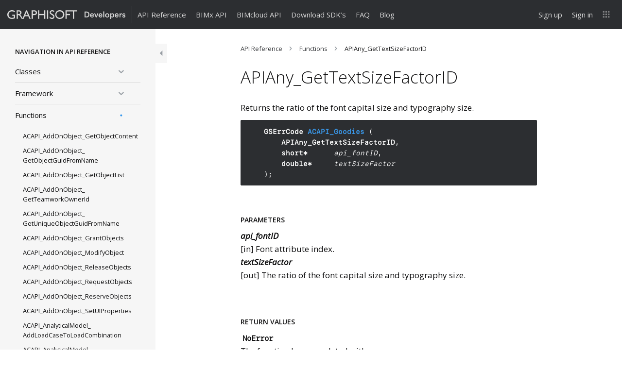

--- FILE ---
content_type: text/html; charset=UTF-8
request_url: https://archicadapi.graphisoft.com/documentation/apiany_gettextsizefactorid
body_size: 41096
content:
<!DOCTYPE html>
<html id="graphisoft-dev" lang="en-US">
<head>
	<meta charset="UTF-8" />
	<meta http-equiv="X-UA-Compatible" content="IE=edge">
	<meta name="viewport" content="width=device-width, initial-scale=1.0">
	
	<meta name="robots" content="noodp"/>
	<meta name="description" content="Returns the ratio of the font capital size and typography size. GSErrCode ACAPI_Goodies ( APIAny_GetTextSizeFactorID, short* api_fontID, double* textSizeFactor ); &nbsp; Parameters api_fontID [in] Font attribute index. textSizeFactor [out] The ratio of the font capital size and typography size. &nbsp; Return Values NoError The function has completed with success. APIERR_BADPARS&hellip;"/>

	<title>APIAny_GetTextSizeFactorID | ARCHICAD API</title>

		
    <link rel="apple-touch-icon" sizes="180x180" href="https://assets.graphisoft.com/favicons/graphisoft/apple-touch-icon.png">
    <link rel="icon" type="image/png" sizes="32x32" href="https://assets.graphisoft.com/favicons/graphisoft/favicon-32x32.png">
    <link rel="icon" type="image/png" sizes="16x16" href="https://assets.graphisoft.com/favicons/graphisoft/favicon-16x16.png">
    <link rel="manifest" href="https://assets.graphisoft.com/favicons/graphisoft/site.webmanifest?">
    <link rel="mask-icon" href="https://assets.graphisoft.com/favicons/graphisoft/safari-pinned-tab.svg" color="#ff6104">
    <meta name="msapplication-Config" content="https://assets.graphisoft.com/favicons/graphisoft/browserconfig.xml?">
    <meta name="msapplication-TileColor" content="#da532c">
    <meta name="theme-color" content="#ffffff">

	<link href="https://assets.graphisoft.com/typography/proximanova.css" rel="stylesheet" />

	<link rel="pingback" href="https://archicadapi.graphisoft.com/wp/xmlrpc.php" />

		<!-- Google Tag Manager -->
	<script>(function(w,d,s,l,i){w[l]=w[l]||[];w[l].push({'gtm.start':
	new Date().getTime(),event:'gtm.js'});var f=d.getElementsByTagName(s)[0],
	j=d.createElement(s),dl=l!='dataLayer'?'&l='+l:'';j.async=true;j.src=
	'https://www.googletagmanager.com/gtm.js?id='+i+dl;f.parentNode.insertBefore(j,f);
	})(window,document,'script','dataLayer','GTM-TS6LCN');</script>
	<!-- End Google Tag Manager -->
	
	<meta property="og:type" content="website" />
	<meta property="og:title" content="APIAny_GetTextSizeFactorID | " />
		<meta property="og:url" content=""/>
	<meta property="og:description" content="Returns the ratio of the font capital size and typography size. GSErrCode ACAPI_Goodies ( APIAny_GetTextSizeFactorID, short* api_fontID, double* textSizeFactor ); &nbsp; Parameters api_fontID [in] Font attribute index. textSizeFactor [out] The ratio of the font capital size and typography size. &nbsp; Return Values NoError The function has completed with success. APIERR_BADPARS&hellip;"/>

		<!--[if lt IE 9]>
	  <script src="https://oss.maxcdn.com/html5shiv/3.7.3/html5shiv.min.js"></script>
	  <script src="https://oss.maxcdn.com/respond/1.4.2/respond.min.js"></script>
	<![endif]-->

<meta name='robots' content='max-image-preview:large' />
	<style>img:is([sizes="auto" i], [sizes^="auto," i]) { contain-intrinsic-size: 3000px 1500px }</style>
	<link rel='dns-prefetch' href='//graphisoftid.graphisoft.com' />
<link rel="alternate" type="application/rss+xml" title="ARCHICAD API &raquo; Feed" href="https://archicadapi.graphisoft.com/feed" />
<link rel="alternate" type="application/rss+xml" title="ARCHICAD API &raquo; Comments Feed" href="https://archicadapi.graphisoft.com/comments/feed" />
<script type="text/javascript">
/* <![CDATA[ */
window._wpemojiSettings = {"baseUrl":"https:\/\/s.w.org\/images\/core\/emoji\/16.0.1\/72x72\/","ext":".png","svgUrl":"https:\/\/s.w.org\/images\/core\/emoji\/16.0.1\/svg\/","svgExt":".svg","source":{"concatemoji":"https:\/\/archicadapi.graphisoft.com\/wp\/wp-includes\/js\/wp-emoji-release.min.js?ver=6.8.2"}};
/*! This file is auto-generated */
!function(s,n){var o,i,e;function c(e){try{var t={supportTests:e,timestamp:(new Date).valueOf()};sessionStorage.setItem(o,JSON.stringify(t))}catch(e){}}function p(e,t,n){e.clearRect(0,0,e.canvas.width,e.canvas.height),e.fillText(t,0,0);var t=new Uint32Array(e.getImageData(0,0,e.canvas.width,e.canvas.height).data),a=(e.clearRect(0,0,e.canvas.width,e.canvas.height),e.fillText(n,0,0),new Uint32Array(e.getImageData(0,0,e.canvas.width,e.canvas.height).data));return t.every(function(e,t){return e===a[t]})}function u(e,t){e.clearRect(0,0,e.canvas.width,e.canvas.height),e.fillText(t,0,0);for(var n=e.getImageData(16,16,1,1),a=0;a<n.data.length;a++)if(0!==n.data[a])return!1;return!0}function f(e,t,n,a){switch(t){case"flag":return n(e,"\ud83c\udff3\ufe0f\u200d\u26a7\ufe0f","\ud83c\udff3\ufe0f\u200b\u26a7\ufe0f")?!1:!n(e,"\ud83c\udde8\ud83c\uddf6","\ud83c\udde8\u200b\ud83c\uddf6")&&!n(e,"\ud83c\udff4\udb40\udc67\udb40\udc62\udb40\udc65\udb40\udc6e\udb40\udc67\udb40\udc7f","\ud83c\udff4\u200b\udb40\udc67\u200b\udb40\udc62\u200b\udb40\udc65\u200b\udb40\udc6e\u200b\udb40\udc67\u200b\udb40\udc7f");case"emoji":return!a(e,"\ud83e\udedf")}return!1}function g(e,t,n,a){var r="undefined"!=typeof WorkerGlobalScope&&self instanceof WorkerGlobalScope?new OffscreenCanvas(300,150):s.createElement("canvas"),o=r.getContext("2d",{willReadFrequently:!0}),i=(o.textBaseline="top",o.font="600 32px Arial",{});return e.forEach(function(e){i[e]=t(o,e,n,a)}),i}function t(e){var t=s.createElement("script");t.src=e,t.defer=!0,s.head.appendChild(t)}"undefined"!=typeof Promise&&(o="wpEmojiSettingsSupports",i=["flag","emoji"],n.supports={everything:!0,everythingExceptFlag:!0},e=new Promise(function(e){s.addEventListener("DOMContentLoaded",e,{once:!0})}),new Promise(function(t){var n=function(){try{var e=JSON.parse(sessionStorage.getItem(o));if("object"==typeof e&&"number"==typeof e.timestamp&&(new Date).valueOf()<e.timestamp+604800&&"object"==typeof e.supportTests)return e.supportTests}catch(e){}return null}();if(!n){if("undefined"!=typeof Worker&&"undefined"!=typeof OffscreenCanvas&&"undefined"!=typeof URL&&URL.createObjectURL&&"undefined"!=typeof Blob)try{var e="postMessage("+g.toString()+"("+[JSON.stringify(i),f.toString(),p.toString(),u.toString()].join(",")+"));",a=new Blob([e],{type:"text/javascript"}),r=new Worker(URL.createObjectURL(a),{name:"wpTestEmojiSupports"});return void(r.onmessage=function(e){c(n=e.data),r.terminate(),t(n)})}catch(e){}c(n=g(i,f,p,u))}t(n)}).then(function(e){for(var t in e)n.supports[t]=e[t],n.supports.everything=n.supports.everything&&n.supports[t],"flag"!==t&&(n.supports.everythingExceptFlag=n.supports.everythingExceptFlag&&n.supports[t]);n.supports.everythingExceptFlag=n.supports.everythingExceptFlag&&!n.supports.flag,n.DOMReady=!1,n.readyCallback=function(){n.DOMReady=!0}}).then(function(){return e}).then(function(){var e;n.supports.everything||(n.readyCallback(),(e=n.source||{}).concatemoji?t(e.concatemoji):e.wpemoji&&e.twemoji&&(t(e.twemoji),t(e.wpemoji)))}))}((window,document),window._wpemojiSettings);
/* ]]> */
</script>
<style id='wp-emoji-styles-inline-css' type='text/css'>

	img.wp-smiley, img.emoji {
		display: inline !important;
		border: none !important;
		box-shadow: none !important;
		height: 1em !important;
		width: 1em !important;
		margin: 0 0.07em !important;
		vertical-align: -0.1em !important;
		background: none !important;
		padding: 0 !important;
	}
</style>
<link rel='stylesheet' id='wp-block-library-css' href='https://archicadapi.graphisoft.com/wp/wp-includes/css/dist/block-library/style.min.css?ver=6.8.2' type='text/css' media='all' />
<style id='classic-theme-styles-inline-css' type='text/css'>
/*! This file is auto-generated */
.wp-block-button__link{color:#fff;background-color:#32373c;border-radius:9999px;box-shadow:none;text-decoration:none;padding:calc(.667em + 2px) calc(1.333em + 2px);font-size:1.125em}.wp-block-file__button{background:#32373c;color:#fff;text-decoration:none}
</style>
<style id='global-styles-inline-css' type='text/css'>
:root{--wp--preset--aspect-ratio--square: 1;--wp--preset--aspect-ratio--4-3: 4/3;--wp--preset--aspect-ratio--3-4: 3/4;--wp--preset--aspect-ratio--3-2: 3/2;--wp--preset--aspect-ratio--2-3: 2/3;--wp--preset--aspect-ratio--16-9: 16/9;--wp--preset--aspect-ratio--9-16: 9/16;--wp--preset--color--black: #000000;--wp--preset--color--cyan-bluish-gray: #abb8c3;--wp--preset--color--white: #ffffff;--wp--preset--color--pale-pink: #f78da7;--wp--preset--color--vivid-red: #cf2e2e;--wp--preset--color--luminous-vivid-orange: #ff6900;--wp--preset--color--luminous-vivid-amber: #fcb900;--wp--preset--color--light-green-cyan: #7bdcb5;--wp--preset--color--vivid-green-cyan: #00d084;--wp--preset--color--pale-cyan-blue: #8ed1fc;--wp--preset--color--vivid-cyan-blue: #0693e3;--wp--preset--color--vivid-purple: #9b51e0;--wp--preset--gradient--vivid-cyan-blue-to-vivid-purple: linear-gradient(135deg,rgba(6,147,227,1) 0%,rgb(155,81,224) 100%);--wp--preset--gradient--light-green-cyan-to-vivid-green-cyan: linear-gradient(135deg,rgb(122,220,180) 0%,rgb(0,208,130) 100%);--wp--preset--gradient--luminous-vivid-amber-to-luminous-vivid-orange: linear-gradient(135deg,rgba(252,185,0,1) 0%,rgba(255,105,0,1) 100%);--wp--preset--gradient--luminous-vivid-orange-to-vivid-red: linear-gradient(135deg,rgba(255,105,0,1) 0%,rgb(207,46,46) 100%);--wp--preset--gradient--very-light-gray-to-cyan-bluish-gray: linear-gradient(135deg,rgb(238,238,238) 0%,rgb(169,184,195) 100%);--wp--preset--gradient--cool-to-warm-spectrum: linear-gradient(135deg,rgb(74,234,220) 0%,rgb(151,120,209) 20%,rgb(207,42,186) 40%,rgb(238,44,130) 60%,rgb(251,105,98) 80%,rgb(254,248,76) 100%);--wp--preset--gradient--blush-light-purple: linear-gradient(135deg,rgb(255,206,236) 0%,rgb(152,150,240) 100%);--wp--preset--gradient--blush-bordeaux: linear-gradient(135deg,rgb(254,205,165) 0%,rgb(254,45,45) 50%,rgb(107,0,62) 100%);--wp--preset--gradient--luminous-dusk: linear-gradient(135deg,rgb(255,203,112) 0%,rgb(199,81,192) 50%,rgb(65,88,208) 100%);--wp--preset--gradient--pale-ocean: linear-gradient(135deg,rgb(255,245,203) 0%,rgb(182,227,212) 50%,rgb(51,167,181) 100%);--wp--preset--gradient--electric-grass: linear-gradient(135deg,rgb(202,248,128) 0%,rgb(113,206,126) 100%);--wp--preset--gradient--midnight: linear-gradient(135deg,rgb(2,3,129) 0%,rgb(40,116,252) 100%);--wp--preset--font-size--small: 13px;--wp--preset--font-size--medium: 20px;--wp--preset--font-size--large: 36px;--wp--preset--font-size--x-large: 42px;--wp--preset--spacing--20: 0.44rem;--wp--preset--spacing--30: 0.67rem;--wp--preset--spacing--40: 1rem;--wp--preset--spacing--50: 1.5rem;--wp--preset--spacing--60: 2.25rem;--wp--preset--spacing--70: 3.38rem;--wp--preset--spacing--80: 5.06rem;--wp--preset--shadow--natural: 6px 6px 9px rgba(0, 0, 0, 0.2);--wp--preset--shadow--deep: 12px 12px 50px rgba(0, 0, 0, 0.4);--wp--preset--shadow--sharp: 6px 6px 0px rgba(0, 0, 0, 0.2);--wp--preset--shadow--outlined: 6px 6px 0px -3px rgba(255, 255, 255, 1), 6px 6px rgba(0, 0, 0, 1);--wp--preset--shadow--crisp: 6px 6px 0px rgba(0, 0, 0, 1);}:where(.is-layout-flex){gap: 0.5em;}:where(.is-layout-grid){gap: 0.5em;}body .is-layout-flex{display: flex;}.is-layout-flex{flex-wrap: wrap;align-items: center;}.is-layout-flex > :is(*, div){margin: 0;}body .is-layout-grid{display: grid;}.is-layout-grid > :is(*, div){margin: 0;}:where(.wp-block-columns.is-layout-flex){gap: 2em;}:where(.wp-block-columns.is-layout-grid){gap: 2em;}:where(.wp-block-post-template.is-layout-flex){gap: 1.25em;}:where(.wp-block-post-template.is-layout-grid){gap: 1.25em;}.has-black-color{color: var(--wp--preset--color--black) !important;}.has-cyan-bluish-gray-color{color: var(--wp--preset--color--cyan-bluish-gray) !important;}.has-white-color{color: var(--wp--preset--color--white) !important;}.has-pale-pink-color{color: var(--wp--preset--color--pale-pink) !important;}.has-vivid-red-color{color: var(--wp--preset--color--vivid-red) !important;}.has-luminous-vivid-orange-color{color: var(--wp--preset--color--luminous-vivid-orange) !important;}.has-luminous-vivid-amber-color{color: var(--wp--preset--color--luminous-vivid-amber) !important;}.has-light-green-cyan-color{color: var(--wp--preset--color--light-green-cyan) !important;}.has-vivid-green-cyan-color{color: var(--wp--preset--color--vivid-green-cyan) !important;}.has-pale-cyan-blue-color{color: var(--wp--preset--color--pale-cyan-blue) !important;}.has-vivid-cyan-blue-color{color: var(--wp--preset--color--vivid-cyan-blue) !important;}.has-vivid-purple-color{color: var(--wp--preset--color--vivid-purple) !important;}.has-black-background-color{background-color: var(--wp--preset--color--black) !important;}.has-cyan-bluish-gray-background-color{background-color: var(--wp--preset--color--cyan-bluish-gray) !important;}.has-white-background-color{background-color: var(--wp--preset--color--white) !important;}.has-pale-pink-background-color{background-color: var(--wp--preset--color--pale-pink) !important;}.has-vivid-red-background-color{background-color: var(--wp--preset--color--vivid-red) !important;}.has-luminous-vivid-orange-background-color{background-color: var(--wp--preset--color--luminous-vivid-orange) !important;}.has-luminous-vivid-amber-background-color{background-color: var(--wp--preset--color--luminous-vivid-amber) !important;}.has-light-green-cyan-background-color{background-color: var(--wp--preset--color--light-green-cyan) !important;}.has-vivid-green-cyan-background-color{background-color: var(--wp--preset--color--vivid-green-cyan) !important;}.has-pale-cyan-blue-background-color{background-color: var(--wp--preset--color--pale-cyan-blue) !important;}.has-vivid-cyan-blue-background-color{background-color: var(--wp--preset--color--vivid-cyan-blue) !important;}.has-vivid-purple-background-color{background-color: var(--wp--preset--color--vivid-purple) !important;}.has-black-border-color{border-color: var(--wp--preset--color--black) !important;}.has-cyan-bluish-gray-border-color{border-color: var(--wp--preset--color--cyan-bluish-gray) !important;}.has-white-border-color{border-color: var(--wp--preset--color--white) !important;}.has-pale-pink-border-color{border-color: var(--wp--preset--color--pale-pink) !important;}.has-vivid-red-border-color{border-color: var(--wp--preset--color--vivid-red) !important;}.has-luminous-vivid-orange-border-color{border-color: var(--wp--preset--color--luminous-vivid-orange) !important;}.has-luminous-vivid-amber-border-color{border-color: var(--wp--preset--color--luminous-vivid-amber) !important;}.has-light-green-cyan-border-color{border-color: var(--wp--preset--color--light-green-cyan) !important;}.has-vivid-green-cyan-border-color{border-color: var(--wp--preset--color--vivid-green-cyan) !important;}.has-pale-cyan-blue-border-color{border-color: var(--wp--preset--color--pale-cyan-blue) !important;}.has-vivid-cyan-blue-border-color{border-color: var(--wp--preset--color--vivid-cyan-blue) !important;}.has-vivid-purple-border-color{border-color: var(--wp--preset--color--vivid-purple) !important;}.has-vivid-cyan-blue-to-vivid-purple-gradient-background{background: var(--wp--preset--gradient--vivid-cyan-blue-to-vivid-purple) !important;}.has-light-green-cyan-to-vivid-green-cyan-gradient-background{background: var(--wp--preset--gradient--light-green-cyan-to-vivid-green-cyan) !important;}.has-luminous-vivid-amber-to-luminous-vivid-orange-gradient-background{background: var(--wp--preset--gradient--luminous-vivid-amber-to-luminous-vivid-orange) !important;}.has-luminous-vivid-orange-to-vivid-red-gradient-background{background: var(--wp--preset--gradient--luminous-vivid-orange-to-vivid-red) !important;}.has-very-light-gray-to-cyan-bluish-gray-gradient-background{background: var(--wp--preset--gradient--very-light-gray-to-cyan-bluish-gray) !important;}.has-cool-to-warm-spectrum-gradient-background{background: var(--wp--preset--gradient--cool-to-warm-spectrum) !important;}.has-blush-light-purple-gradient-background{background: var(--wp--preset--gradient--blush-light-purple) !important;}.has-blush-bordeaux-gradient-background{background: var(--wp--preset--gradient--blush-bordeaux) !important;}.has-luminous-dusk-gradient-background{background: var(--wp--preset--gradient--luminous-dusk) !important;}.has-pale-ocean-gradient-background{background: var(--wp--preset--gradient--pale-ocean) !important;}.has-electric-grass-gradient-background{background: var(--wp--preset--gradient--electric-grass) !important;}.has-midnight-gradient-background{background: var(--wp--preset--gradient--midnight) !important;}.has-small-font-size{font-size: var(--wp--preset--font-size--small) !important;}.has-medium-font-size{font-size: var(--wp--preset--font-size--medium) !important;}.has-large-font-size{font-size: var(--wp--preset--font-size--large) !important;}.has-x-large-font-size{font-size: var(--wp--preset--font-size--x-large) !important;}
:where(.wp-block-post-template.is-layout-flex){gap: 1.25em;}:where(.wp-block-post-template.is-layout-grid){gap: 1.25em;}
:where(.wp-block-columns.is-layout-flex){gap: 2em;}:where(.wp-block-columns.is-layout-grid){gap: 2em;}
:root :where(.wp-block-pullquote){font-size: 1.5em;line-height: 1.6;}
</style>
<link rel='stylesheet' id='highlightjs-css' href='https://archicadapi.graphisoft.com/app/themes/graphisoft-dev-theme/assets/highlight.js/styles/sunburst.min.css?ver=9.9.0-acapi' type='text/css' media='all' />
<link rel='stylesheet' id='graphisoft-dev.min-css' href='https://archicadapi.graphisoft.com/app/themes/graphisoft-dev-theme/assets/css/index.min.css?ver=919649' type='text/css' media='all' />
<script type="text/javascript" src="https://archicadapi.graphisoft.com/wp/wp-includes/js/jquery/jquery.min.js?ver=3.7.1" id="jquery-core-js"></script>
<script type="text/javascript" src="https://archicadapi.graphisoft.com/wp/wp-includes/js/jquery/jquery-migrate.min.js?ver=3.4.1" id="jquery-migrate-js"></script>
<script type="text/javascript" src="https://graphisoftid.graphisoft.com/Scripts/lib/gsidsso.js?ver=240604" id="gsidsso-js"></script>
<script type="text/javascript" src="https://archicadapi.graphisoft.com/app/themes/graphisoft-dev-theme/assets/js/bootstrap.bundle.min.js?ver=5.3.3" id="bootstrap.min-js"></script>
<script type="text/javascript" src="https://archicadapi.graphisoft.com/app/themes/graphisoft-dev-theme/assets/highlight.js/highlight.min.js?ver=9.9.0-acapi" id="highlightjs-js"></script>
<link rel="https://api.w.org/" href="https://archicadapi.graphisoft.com/wp-json/" /><link rel="EditURI" type="application/rsd+xml" title="RSD" href="https://archicadapi.graphisoft.com/wp/xmlrpc.php?rsd" />
<meta name="generator" content="WordPress 6.8.2" />
<link rel="canonical" href="https://archicadapi.graphisoft.com/documentation/apiany_gettextsizefactorid" />
<link rel='shortlink' href='https://archicadapi.graphisoft.com/?p=389' />
<link rel="alternate" title="oEmbed (JSON)" type="application/json+oembed" href="https://archicadapi.graphisoft.com/wp-json/oembed/1.0/embed?url=https%3A%2F%2Farchicadapi.graphisoft.com%2Fdocumentation%2Fapiany_gettextsizefactorid" />
<link rel="alternate" title="oEmbed (XML)" type="text/xml+oembed" href="https://archicadapi.graphisoft.com/wp-json/oembed/1.0/embed?url=https%3A%2F%2Farchicadapi.graphisoft.com%2Fdocumentation%2Fapiany_gettextsizefactorid&#038;format=xml" />
		<style type="text/css" id="wp-custom-css">
			[data-role-search] {display: none;}		</style>
		
		<!-- Hotjar Tracking Code for http://archicadapi.graphisoft.com/ -->
	<script>
		(function(h,o,t,j,a,r){
			h.hj=h.hj||function(){(h.hj.q=h.hj.q||[]).push(arguments)};
			h._hjSettings={hjid:336480,hjsv:5};
			a=o.getElementsByTagName('head')[0];
			r=o.createElement('script');r.async=1;
			r.src=t+h._hjSettings.hjid+j+h._hjSettings.hjsv;
			a.appendChild(r);
		})(window,document,'//static.hotjar.com/c/hotjar-','.js?sv=');
	</script>
	</head>
<body class="wp-singular api_reference-template-default single single-api_reference postid-389 wp-theme-graphisoft-dev-theme has-sidebar">

	<!-- Google Tag Manager (noscript) -->
	<noscript><iframe src="https://www.googletagmanager.com/ns.html?id=GTM-TS6LCN"
	height="0" width="0" style="display:none;visibility:hidden"></iframe></noscript>
	<!-- End Google Tag Manager (noscript) -->

<div id="header" class="container-fluid">

<nav class="navbar navbar-menu-main navbar-inverse navbar-fixed-top">
	<div class="container-fluid">
		<div class="navbar-header">
			<button type="button" class="navbar-toggle collapsed" data-bs-toggle="collapse" data-bs-target="#main-menu" aria-expanded="false" aria-controls="navbar">
				<span class="sr-only">Toggle navigation</span>
				<span class="icon-bar"></span>
				<span class="icon-bar"></span>
				<span class="icon-bar"></span>
			</button>
			
			<a id="logo" class="navbar-brand" href="https://archicadapi.graphisoft.com">
				<!--img src="https://archicadapi.graphisoft.com/app/themes/graphisoft-dev-theme/assets/images/logo-graphisoft-developer.svg" alt="ARCHICAD API"/-->
				<?xml version="1.0" encoding="utf-8"?>
<svg version="1.1" id="site-logo" xmlns="http://www.w3.org/2000/svg" xmlns:xlink="http://www.w3.org/1999/xlink" class="big"
	x="0px" y="0px" XXXwidth="100%" XXXheight="auto"
	viewBox="0 0 383.7 28.4" data-viewbox-small="0 0 190.8 28.4" enable-background="new 0 0 383.7 28.4" preserveAspectRatio="xMinYMid meet">
<style type="text/css">
#gs-dev * {
	fill:inherit;
}

#gs-dev {
	display: none;
}

.small #graphisoft-developer {
	display: none;
}
.small #gs-dev {
	display: block;
}
</style>
<g id="graphisoft-developer">
	<path id="developer" d="M378.6,12.5c-0.9-0.1-1.7,0.6-1.8,1.5l0,0c0,0.7,0.6,1.3,1.3,1.4l1.9,0.4c2,0.2,3.6,1.9,3.7,3.9
		c-0.1,2.4-2.2,4.3-4.6,4.2c-0.1,0-0.2,0-0.3,0c-2.5,0.3-4.8-1.4-5.3-3.9l2.7-0.7c0.1,1.3,1.3,2.3,2.6,2.2l0,0
		c0.9,0.2,1.7-0.4,1.9-1.3c0-0.1,0-0.1,0-0.2c-0.1-0.8-0.7-1.4-1.5-1.4l-1.9-0.4c-1.9-0.2-3.4-1.8-3.5-3.8c0.2-2.5,2.3-4.3,4.7-4.2
		c2.3-0.3,4.5,1.3,5,3.6l-2.6,0.7C380.8,13.2,379.8,12.4,378.6,12.5z M367.7,17.2v6.2h-3.1v-13h3v2.1c0.7-1.4,2.1-2.3,3.7-2.2
		c0.3,0,0.5,0,0.8,0.1v3.1c-0.3-0.1-0.7-0.1-1-0.1C368.7,13.4,367.7,14.8,367.7,17.2L367.7,17.2z M352.2,17.8c0,1.9,1.6,3.4,3.5,3.4
		c1.5,0.1,2.8-0.8,3.2-2.3l2.6,0.8c-0.8,2.5-3.2,4.2-5.8,4.1c-3.6,0-6.5-2.9-6.6-6.5c0-0.2,0-0.3,0-0.5c-0.2-3.6,2.5-6.6,6.1-6.8
		h0.1c4,0,6.3,2.6,6.3,6.8c0,0.3,0,0.7-0.1,1H352.2L352.2,17.8z M355.5,12.6c-1.6,0-3,1.2-3.1,2.9h6.3c0-1.6-1.3-2.9-2.9-2.9
		C355.6,12.6,355.5,12.6,355.5,12.6z M341.2,23.7c-1.5,0.1-3-0.6-3.9-1.8v6.5h-3v-18h3v1.8c0.9-1.4,2.5-2.1,4.1-2.1
		c3.8,0,5.9,2.9,5.9,6.8C347.2,20.8,344.9,23.7,341.2,23.7L341.2,23.7z M340.7,12.9c-2,0.1-3.5,1.7-3.5,3.7c0,0.1,0,0.2,0,0.3
		c-0.3,1.9,1,3.7,2.9,4s3.7-1,4-2.9c0.1-0.4,0.1-0.8,0-1.2c0.3-2-1.1-3.7-3.1-4C341,12.9,340.9,12.9,340.7,12.9L340.7,12.9z
		 M324.7,23.8c-3.8,0.1-7-2.9-7.1-6.7s2.9-7,6.7-7.1c3.8-0.1,7,2.9,7.1,6.7c0,0.1,0,0.1,0,0.2c0.2,3.6-2.6,6.7-6.2,6.9
		C324.9,23.8,324.8,23.8,324.7,23.8L324.7,23.8z M324.7,12.8c-2,0-3.6,1.7-3.6,3.7c0,0.1,0,0.2,0,0.4c-0.3,2,1.1,3.8,3.1,4.1
		c2,0.3,3.8-1.1,4.1-3.1c0-0.3,0-0.7,0-1c0.2-2-1.2-3.8-3.2-4.1C324.9,12.8,324.8,12.8,324.7,12.8L324.7,12.8z M312,4.1h3.1v19.3
		H312V4.1L312,4.1z M299.6,17.8c0,1.9,1.6,3.4,3.5,3.4c1.5,0.1,2.8-0.8,3.2-2.3l2.6,0.8c-0.8,2.5-3.1,4.2-5.8,4.1
		c-3.6,0-6.5-2.9-6.6-6.5c0-0.2,0-0.3,0-0.5c-0.2-3.6,2.5-6.6,6.1-6.8h0.1c4,0,6.3,2.6,6.3,6.8c0,0.3,0,0.7-0.1,1H299.6L299.6,17.8z
		 M302.8,12.6c-1.6,0-3,1.2-3.1,2.9h6.3c0-1.6-1.3-2.9-2.9-2.9C303,12.6,302.9,12.6,302.8,12.6z M287.6,23.4l-5.2-13h3.4l3.4,9.3
		l3.3-9.3h3.2l-5,13C290.7,23.4,287.6,23.4,287.6,23.4z M272,17.8c0,1.9,1.6,3.4,3.5,3.4c1.5,0.1,2.8-0.8,3.2-2.3l2.6,0.8
		c-0.8,2.5-3.2,4.2-5.8,4.1c-3.6,0-6.5-2.9-6.6-6.5c0-0.2,0-0.3,0-0.5c-0.2-3.6,2.5-6.6,6.1-6.8h0.1c3.9,0,6.3,2.6,6.3,6.8
		c0,0.3,0,0.7-0.1,1H272L272,17.8z M275.2,12.6c-1.6,0-3,1.2-3.1,2.9h6.3c0-1.6-1.3-2.9-2.9-2.9C275.4,12.6,275.3,12.6,275.2,12.6z
		 M257.8,23.4h-6.6V4.5h6.6c5.1,0,9.1,3.4,9.1,9.5c0.4,4.8-3.2,9-8.1,9.4C258.5,23.4,258.1,23.4,257.8,23.4z M257.7,7.4h-3.3v13.1
		h3.3c3.2,0,5.9-2.1,5.9-6.5S260.9,7.4,257.7,7.4L257.7,7.4z"/>
	<g id="graphisoft">
		<path d="M25.2,14.4H16V18h5.3v5.7c-1.9,0.6-3.8,1.1-6,1.1c-6.6,0-11.2-4.3-11.2-10.5c0-6,4.7-10.6,10.7-10.6
			c3.3,0,6.7,0.9,9.9,2.7v-4C20.3,0.5,18.1,0,14.8,0C6.4,0,0,6.2,0,14.3s6.2,14,14.7,14c3.8,0,6.8-0.7,10.5-2.3V14.4z"/>
		<path d="M30.2,0.4V28h4V16h1.7c2,0,3.7,0.7,7.3,6.3l3.6,5.7h4.7c-1.9-2.6-2.6-3.6-3.8-5.5c-2.1-3.4-3.6-6-6.2-7.7
			c3-1.2,4.6-3.6,4.6-6.8c0-4.8-3.5-7.7-9.1-7.7L30.2,0.4L30.2,0.4z M33.8,3.8h2.6c3.8,0,5.4,1.6,5.4,4.2c0,2.3-1.2,4.5-5.4,4.5
			h-2.6V3.8z"/>
		<path d="M63.8,0.2H61L49.2,28h4l3.5-8.1h11.7l3.7,8.1h4L63.8,0.2z M62.4,6.3l4.5,10h-8.6L62.4,6.3z"/>
		<path d="M79.1,0.4V28h4V16h4.1c6.4,0,9.3-3.3,9.3-7.7s-2.8-7.9-8.8-7.9C87.7,0.4,79.1,0.4,79.1,0.4z M83.1,3.9h4.7
			c3.6,0,4.7,2.2,4.7,4.2c0,2.8-1.9,4.3-4.9,4.3h-4.5C83.1,12.4,83.1,3.9,83.1,3.9z"/>
		<polygon points="123.4,0.4 119.4,0.4 119.4,12.4 103.9,12.4 103.9,0.4 100,0.4 100,28 103.9,28 103.9,16 119.4,16 119.4,28 
			123.4,28 		"/>
		<rect x="128.9" y="0.4" width="4" height="27.6"/>
		<path d="M152.4,1.9c-1.9-1.3-4.1-1.9-6.2-1.9c-5.1,0-8.4,2.9-8.4,7.4c0,7.6,11.9,8.2,11.9,13.9c0,1.5-1.4,3.5-4.5,3.5
			c-2.7,0-5.3-1.4-7.3-4v5c2.3,1.7,4.7,2.6,7.7,2.6c4.5,0,7.7-3.2,7.7-7.5c0-8.8-11.9-8.7-11.9-14c0-1.9,1.8-3.3,4.4-3.3
			c1.9,0,4.1,0.6,6.5,2.9V1.9H152.4z"/>
		<path d="M155.8,14.2c0,7.5,5.7,14.2,14.7,14.2c9.4,0,14.9-6.7,14.9-14.2c0-7.7-5.8-14.2-14.9-14.2C161.6,0,155.8,6.5,155.8,14.2
			 M159.6,14.2c0-6.1,4.6-10.5,10.7-10.5c6.2,0,10.8,4.5,10.8,10.5s-4.6,10.5-10.8,10.5C164.2,24.7,159.6,20.2,159.6,14.2"/>
		<polygon points="193,3.9 193,12.4 203.8,12.4 203.8,16 193,16 193,28 189.1,28 189.1,0.4 226.5,0.4 226.5,3.9 217,3.9 217,28 
			213,28 213,3.9 		"/>
	</g>
</g>
<g id="gs-dev">
	<g id="gs">
		<path d="M25.2,14.4H16V18h5.3v5.7c-1.9,0.6-3.8,1.1-6,1.1c-6.6,0-11.2-4.3-11.2-10.5c0-6,4.7-10.6,10.7-10.6
			c3.3,0,6.7,0.9,9.9,2.7v-4C20.3,0.5,18.1,0,14.8,0C6.4,0,0,6.2,0,14.3s6.2,14,14.7,14c3.8,0,6.8-0.7,10.5-2.3V14.4z"/>
		<path d="M44.6,1.9C42.8,0.6,40.5,0,38.5,0c-5.1,0-8.4,2.9-8.4,7.4C30.1,15,42,15.6,42,21.3c0,1.5-1.4,3.5-4.5,3.5
			c-2.7,0-5.3-1.4-7.3-4v5c2.3,1.7,4.7,2.6,7.7,2.6c4.5,0,7.7-3.2,7.7-7.5c0-8.8-11.9-8.7-11.9-14c0-1.9,1.8-3.3,4.4-3.3
			c1.9,0,4.1,0.6,6.5,2.9L44.6,1.9L44.6,1.9z"/>
	</g>
	<path id="dev" d="M185.7,12.5c-0.9-0.1-1.7,0.6-1.8,1.5l0,0c0,0.7,0.6,1.3,1.3,1.4l1.9,0.4
		c2,0.2,3.6,1.9,3.7,3.9c-0.1,2.4-2.2,4.3-4.6,4.2c-0.1,0-0.2,0-0.3,0c-2.5,0.3-4.8-1.4-5.3-3.9l2.7-0.7c0.1,1.3,1.3,2.3,2.6,2.2
		l0,0c0.9,0.2,1.7-0.4,1.9-1.3c0-0.1,0-0.1,0-0.2c-0.1-0.8-0.7-1.4-1.5-1.4l-1.9-0.4c-1.9-0.2-3.4-1.8-3.5-3.8
		c0.2-2.5,2.3-4.3,4.7-4.2c2.3-0.3,4.5,1.3,5,3.6l-2.6,0.7C187.9,13.2,186.9,12.4,185.7,12.5z M174.8,17.2v6.2h-3.1v-13h3v2.1
		c0.7-1.4,2.1-2.3,3.7-2.2c0.3,0,0.5,0,0.8,0.1v3.1c-0.3-0.1-0.7-0.1-1-0.1C175.8,13.4,174.8,14.8,174.8,17.2L174.8,17.2z
		 M159.3,17.8c0,1.9,1.6,3.4,3.5,3.4c1.5,0.1,2.8-0.8,3.2-2.3l2.6,0.8c-0.8,2.5-3.2,4.2-5.8,4.1c-3.6,0-6.5-2.9-6.6-6.5
		c0-0.2,0-0.3,0-0.5c-0.2-3.6,2.5-6.6,6.1-6.8h0.1c4,0,6.3,2.6,6.3,6.8c0,0.3,0,0.7-0.1,1H159.3L159.3,17.8z M162.6,12.6
		c-1.6,0-3,1.2-3.1,2.9h6.3c0-1.6-1.3-2.9-2.9-2.9C162.7,12.6,162.6,12.6,162.6,12.6z M148.3,23.7c-1.5,0.1-3-0.6-3.9-1.8v6.5h-3
		v-18h3v1.8c0.9-1.4,2.5-2.1,4.1-2.1c3.8,0,5.9,2.9,5.9,6.8C154.3,20.8,152,23.7,148.3,23.7L148.3,23.7z M147.8,12.9
		c-2,0.1-3.5,1.7-3.5,3.7c0,0.1,0,0.2,0,0.3c-0.3,1.9,1,3.7,2.9,4s3.7-1,4-2.9c0.1-0.4,0.1-0.8,0-1.2c0.3-2-1.1-3.7-3.1-4
		C148.1,12.9,148,12.9,147.8,12.9L147.8,12.9z M131.8,23.8c-3.8,0.1-7-2.9-7.1-6.7s2.9-7,6.7-7.1c3.8-0.1,7,2.9,7.1,6.7
		c0,0.1,0,0.1,0,0.2c0.2,3.6-2.6,6.7-6.2,6.9C132,23.8,131.9,23.8,131.8,23.8L131.8,23.8z M131.8,12.8c-2,0-3.6,1.7-3.6,3.7
		c0,0.1,0,0.2,0,0.4c-0.3,2,1.1,3.8,3.1,4.1c2,0.3,3.8-1.1,4.1-3.1c0-0.3,0-0.7,0-1c0.2-2-1.2-3.8-3.2-4.1
		C132,12.8,131.9,12.8,131.8,12.8L131.8,12.8z M119.1,4.1h3.1v19.3h-3.1V4.1L119.1,4.1z M106.7,17.8c0,1.9,1.6,3.4,3.5,3.4
		c1.5,0.1,2.8-0.8,3.2-2.3l2.6,0.8c-0.8,2.5-3.1,4.2-5.8,4.1c-3.6,0-6.5-2.9-6.6-6.5c0-0.2,0-0.3,0-0.5c-0.2-3.6,2.5-6.6,6.1-6.8
		h0.1c4,0,6.3,2.6,6.3,6.8c0,0.3,0,0.7-0.1,1H106.7L106.7,17.8z M109.9,12.6c-1.6,0-3,1.2-3.1,2.9h6.3c0-1.6-1.3-2.9-2.9-2.9
		C110.1,12.6,110,12.6,109.9,12.6z M94.7,23.4l-5.2-13h3.4l3.4,9.3l3.3-9.3h3.2l-5,13C97.8,23.4,94.7,23.4,94.7,23.4z M79.1,17.8
		c0,1.9,1.6,3.4,3.5,3.4c1.5,0.1,2.8-0.8,3.2-2.3l2.6,0.8c-0.8,2.5-3.2,4.2-5.8,4.1c-3.6,0-6.5-2.9-6.6-6.5c0-0.2,0-0.3,0-0.5
		c-0.2-3.6,2.5-6.6,6.1-6.8h0.1c3.9,0,6.3,2.6,6.3,6.8c0,0.3,0,0.7-0.1,1H79.1L79.1,17.8z M82.3,12.6c-1.6,0-3,1.2-3.1,2.9h6.3
		c0-1.6-1.3-2.9-2.9-2.9C82.5,12.6,82.4,12.6,82.3,12.6z M64.9,23.4h-6.6V4.5h6.6C70,4.5,74,7.9,74,14c0.4,4.8-3.2,9-8.1,9.4
		C65.6,23.4,65.2,23.4,64.9,23.4z M64.8,7.4h-3.3v13.1h3.3c3.2,0,5.9-2.1,5.9-6.5S68,7.4,64.8,7.4L64.8,7.4z"/>
</g>
</svg>
			</a>
		</div>

		<div id="main-menu" class="collapse navbar-collapse">
			<ul class="nav navbar-nav">
<li id="menu-item-1550" class="menu-item menu-item-type-custom menu-item-object-custom menu-item-1550 "><a href="https://graphisoft.github.io/archicad-api-devkit/">API Reference</a></li>
<li id="menu-item-2349" class="menu-item menu-item-type-post_type menu-item-object-page menu-item-2349 "><a href="https://archicadapi.graphisoft.com/api-for-bimx-mobile-apps">BIMx API</a></li>
<li id="menu-item-2770" class="menu-item menu-item-type-post_type menu-item-object-page menu-item-2770 "><a href="https://archicadapi.graphisoft.com/bimcloud-api">BIMcloud API</a></li>
<li id="menu-item-1551" class="menu-item menu-item-type-custom menu-item-object-custom menu-item-1551 "><a href="/downloads">Download SDK&#8217;s</a></li>
<li id="menu-item-1552" class="menu-item menu-item-type-custom menu-item-object-custom menu-item-1552 "><a href="/faq">FAQ</a></li>
<li id="menu-item-1699" class="menu-item menu-item-type-custom menu-item-object-custom menu-item-1699 "><a href="/blog">Blog</a></li>
			</ul>

			<form action="/" class="navbar-form navbar-right" data-role-search role="search">
				<div class="input-group">
					<input name="s" class="form-control" type="text" required="required" placeholder="Search…"/>

					<span class="input-group-btn">
						<button type="submit" class="btn btn-inverse">
							<span class="sr-only">Submit</span>
							<span class="glyphicon glyphicon-search aligned" aria-hidden="true"></span>
						</button>
					</span>
				</div>
			</form>

			<ul class="nav navbar-nav navbar-right">
				<li class="dropdown">
					<a class="dropdown-toggle" href="#" data-bs-toggle="dropdown" role="button" aria-haspopup="true" aria-expanded="false"><span class="glyphicon glyphicon-th aligned trans" aria-hidden="true"></span></a>

										<ul class="dropdown-menu">
<li id="menu-item-1695" class="menu-item menu-item-type-custom menu-item-object-custom menu-item-1695"><a href="http://www.graphisoft.com">graphisoft.com</a></li>
<li id="menu-item-1696" class="menu-item menu-item-type-custom menu-item-object-custom menu-item-1696"><a href="http://gdl.graphisoft.com">GDL Center</a></li>
<li id="menu-item-1697" class="menu-item menu-item-type-custom menu-item-object-custom menu-item-1697"><a href="http://helpcenter.graphisoft.com">Help Center</a></li>
					</ul>
									</li>
			</ul>

			<ul class="nav navbar-nav navbar-right">
<li class=""><a href="https://graphisoftid.graphisoft.com/#/register">Sign up</a></li></li><li class="divider-dot"><a href="https://graphisoftid.graphisoft.com/Account/ServiceLogin?Application=ARCHICADAPI&ReturnUrl=https%3A%2F%2Farchicadapi.graphisoft.com%2Fdocumentation%2Fapiany_gettextsizefactorid">Sign in</a></li></li>			</ul>
		</div>
	</div>
</nav>


</div>

<main class="container-fluid">
	<div class="row XXXrow-flex">
		<div class="col-sm-4 col-md-3 sidebar " role="complementary">

<!-- <div class="sidebar-toggle text-center">
	<a href="#"><span class="glyphicon glyphicon-triangle-left" aria-hidden="true"></span></a>
</div> -->

<div class="sidebar-content">
	<nav class="nav-menu-sidebar hidden-print XXXhidden-sm XXXhidden-xs">
		<h5 class="small block-title">Navigation in API Reference</h5>

		<ul class="nav nav-sidebar">
<li class="cat-item cat-item-7"><a data-bs-toggle="collapse" href="#api_reference_chapterclasses" >Classes<span class="text-muted glyphicon glyphicon-menu-down aligned" aria-hidden="true"></span></a>
<div id="api_reference_chapterclasses" class="toc-chapter-main-content collapse "><ul class="list-unstyled small "><li class=""><a href="https://archicadapi.graphisoft.com/documentation/advanced-2d-graphics">Advanced 2D Graphics</a></li><li class=""><a href="https://archicadapi.graphisoft.com/documentation/api_elementdecomposerinterface">API_&#x200B;ElementDecomposerInterface</a></li><li class=""><a href="https://archicadapi.graphisoft.com/documentation/api_hotlinkcachegenerator">API_&#x200B;HotlinkCacheGenerator</a></li><li class=""><a href="https://archicadapi.graphisoft.com/documentation/hgx-classes">HGX Classes</a></li><li class=""><a href="https://archicadapi.graphisoft.com/documentation/vector-image-13">Vector Image 13</a></li><li class=""><a href="https://archicadapi.graphisoft.com/documentation/vector-image-13-2">Vector Image 13</a></li></ul><ul class="list-unstyled nav-sidebar-level"><li class="cat-item cat-item-51"><span class="toc-chapter-sub small"><u>Attributes</u></span>
<ul class="list-unstyled small toc-titles-sub"><li class="">— <a href="https://archicadapi.graphisoft.com/documentation/agxaddfillattr">AGXaddFillAttr</a></li><li class="">— <a href="https://archicadapi.graphisoft.com/documentation/agxfilldeftype">AGXFillDefType</a></li><li class="">— <a href="https://archicadapi.graphisoft.com/documentation/agxgenpenattrs">AGXgenPenAttrs</a></li><li class="">— <a href="https://archicadapi.graphisoft.com/documentation/agxgetfillattr">AGXgetFillAttr</a></li><li class="">— <a href="https://archicadapi.graphisoft.com/documentation/agxgetlineitemsize">AGXGetLineItemSize</a></li><li class="">— <a href="https://archicadapi.graphisoft.com/documentation/agxgetpenrgb">AGXgetPenRGB</a></li><li class="">— <a href="https://archicadapi.graphisoft.com/documentation/agxindexfillattr">AGXindexFillAttr</a></li><li class="">— <a href="https://archicadapi.graphisoft.com/documentation/agxisspacehatch">AGXIsSpaceHatch</a></li><li class="">— <a href="https://archicadapi.graphisoft.com/documentation/agxnamefillattr">AGXnameFillAttr</a></li><li class="">— <a href="https://archicadapi.graphisoft.com/documentation/agxnumfillattr">AGXnumFillAttr</a></li><li class="">— <a href="https://archicadapi.graphisoft.com/documentation/agxnumpenattr">AGXnumPenAttr</a></li><li class="">— <a href="https://archicadapi.graphisoft.com/documentation/agxpen2rgbfloat">AGXPen2RGBfloat</a></li><li class="">— <a href="https://archicadapi.graphisoft.com/documentation/agxsetenv">AGXSetEnv</a></li><li class="">— <a href="https://archicadapi.graphisoft.com/documentation/agxsetpenrgb">AGXsetPenRGB</a></li><li class="">— <a href="https://archicadapi.graphisoft.com/documentation/agxunpackfilldef">AGXUnpackFillDef</a></li><li class="">— <a href="https://archicadapi.graphisoft.com/documentation/graphicsattributes">GraphicsAttributes</a></li></ul></li>
<li class="cat-item cat-item-27"><span class="toc-chapter-sub small"><u>ConstVectorImageIterator</u></span>
<ul class="list-unstyled small toc-titles-sub"><li class="">— <a href="https://archicadapi.graphisoft.com/documentation/constructors">Constructors</a></li><li class="">— <a href="https://archicadapi.graphisoft.com/documentation/constvectorimageiterator">ConstVectorImageIterator</a></li><li class="">— <a href="https://archicadapi.graphisoft.com/documentation/iseoi">IsEOI</a></li><li class="">— <a href="https://archicadapi.graphisoft.com/documentation/operator-gsptr">operator GSPtr</a></li><li class="">— <a href="https://archicadapi.graphisoft.com/documentation/operator-sy_arctype">operator Sy_&#x200B;ArcType*</a></li><li class="">— <a href="https://archicadapi.graphisoft.com/documentation/operator-sy_endtype">operator Sy_&#x200B;EndType*</a></li><li class="">— <a href="https://archicadapi.graphisoft.com/documentation/operator-sy_fonttype">operator Sy_&#x200B;FontType*</a></li><li class="">— <a href="https://archicadapi.graphisoft.com/documentation/operator-sy_hatchtype">operator Sy_&#x200B;HatchType*</a></li><li class="">— <a href="https://archicadapi.graphisoft.com/documentation/operator-sy_hottype">operator Sy_&#x200B;HotType*</a></li><li class="">— <a href="https://archicadapi.graphisoft.com/documentation/operator-sy_lintype">operator Sy_&#x200B;LinType*</a></li><li class="">— <a href="https://archicadapi.graphisoft.com/documentation/operator-sy_picturetype">operator Sy_&#x200B;PictureType*</a></li><li class="">— <a href="https://archicadapi.graphisoft.com/documentation/operator-sy_pixmaptype">operator Sy_&#x200B;PixMapType*</a></li><li class="">— <a href="https://archicadapi.graphisoft.com/documentation/operator-sy_polylintype">operator Sy_&#x200B;PolyLinType*</a></li><li class="">— <a href="https://archicadapi.graphisoft.com/documentation/operator-sy_splinetype">operator Sy_&#x200B;SplineType*</a></li><li class="">— <a href="https://archicadapi.graphisoft.com/documentation/operator-sy_texttype">operator Sy_&#x200B;TextType*</a></li><li class="">— <a href="https://archicadapi.graphisoft.com/documentation/operator-gt">operator-&gt;</a></li><li class="">— <a href="https://archicadapi.graphisoft.com/documentation/operator-2">operator*</a></li><li class="">— <a href="https://archicadapi.graphisoft.com/documentation/operator">operator++</a></li><li class="">— <a href="https://archicadapi.graphisoft.com/documentation/setsorting">SetSorting</a></li><li class="">— <a href="https://archicadapi.graphisoft.com/documentation/sortrecord">SortRecord</a></li></ul></li>
<li class="cat-item cat-item-28"><span class="toc-chapter-sub small"><u>VectorImage</u></span>
<ul class="list-unstyled small toc-titles-sub"><li class="">— <a href="https://archicadapi.graphisoft.com/documentation/addarc">AddArc</a></li><li class="">— <a href="https://archicadapi.graphisoft.com/documentation/addarcrec">AddArcRec</a></li><li class="">— <a href="https://archicadapi.graphisoft.com/documentation/addcircle">AddCircle</a></li><li class="">— <a href="https://archicadapi.graphisoft.com/documentation/addendmark">AddEndMark</a></li><li class="">— <a href="https://archicadapi.graphisoft.com/documentation/addfontrec">AddFontRec</a></li><li class="">— <a href="https://archicadapi.graphisoft.com/documentation/addfragment">AddFragment</a></li><li class="">— <a href="https://archicadapi.graphisoft.com/documentation/addhatch">AddHatch</a></li><li class="">— <a href="https://archicadapi.graphisoft.com/documentation/addhatchrec">AddHatchRec</a></li><li class="">— <a href="https://archicadapi.graphisoft.com/documentation/addhatchwhole">AddHatchWhole</a></li><li class="">— <a href="https://archicadapi.graphisoft.com/documentation/addhotspot">AddHotspot</a></li><li class="">— <a href="https://archicadapi.graphisoft.com/documentation/addhotspotrec">AddHotspotRec</a></li><li class="">— <a href="https://archicadapi.graphisoft.com/documentation/addline">AddLine</a></li><li class="">— <a href="https://archicadapi.graphisoft.com/documentation/addline-2">AddLine</a></li><li class="">— <a href="https://archicadapi.graphisoft.com/documentation/addlinerec">AddLineRec</a></li><li class="">— <a href="https://archicadapi.graphisoft.com/documentation/addpixmap">AddPixMap</a></li><li class="">— <a href="https://archicadapi.graphisoft.com/documentation/addpixmaprec">AddPixMapRec</a></li><li class="">— <a href="https://archicadapi.graphisoft.com/documentation/addpolylinerec">AddPolyLineRec</a></li><li class="">— <a href="https://archicadapi.graphisoft.com/documentation/addsidehotspot">AddSideHotspot</a></li><li class="">— <a href="https://archicadapi.graphisoft.com/documentation/addspline">AddSpline</a></li><li class="">— <a href="https://archicadapi.graphisoft.com/documentation/addsplinerec">AddSplineRec</a></li><li class="">— <a href="https://archicadapi.graphisoft.com/documentation/addtext">AddText</a></li><li class="">— <a href="https://archicadapi.graphisoft.com/documentation/addtextrec">AddTextRec</a></li><li class="">— <a href="https://archicadapi.graphisoft.com/documentation/append">Append</a></li><li class="">— <a href="https://archicadapi.graphisoft.com/documentation/clear">Clear</a></li><li class="">— <a href="https://archicadapi.graphisoft.com/documentation/connecttoelements">ConnectToElements</a></li><li class="">— <a href="https://archicadapi.graphisoft.com/documentation/constructors-2">Constructors</a></li><li class="">— <a href="https://archicadapi.graphisoft.com/documentation/deleteitemsoftype">DeleteItemsOfType</a></li><li class="">— <a href="https://archicadapi.graphisoft.com/documentation/getbounds">GetBounds</a></li><li class="">— <a href="https://archicadapi.graphisoft.com/documentation/getbounds-2">GetBounds</a></li><li class="">— <a href="https://archicadapi.graphisoft.com/documentation/getbounds-3">GetBounds</a></li><li class="">— <a href="https://archicadapi.graphisoft.com/documentation/getbounds-4">GetBounds</a></li><li class="">— <a href="https://archicadapi.graphisoft.com/documentation/getbounds-5">GetBounds</a></li><li class="">— <a href="https://archicadapi.graphisoft.com/documentation/getbounds-6">GetBounds</a></li><li class="">— <a href="https://archicadapi.graphisoft.com/documentation/getbounds-7">GetBounds</a></li><li class="">— <a href="https://archicadapi.graphisoft.com/documentation/getcapacity">GetCapacity</a></li><li class="">— <a href="https://archicadapi.graphisoft.com/documentation/getelements">GetElements</a></li><li class="">— <a href="https://archicadapi.graphisoft.com/documentation/getelementsref">GetElementsRef</a></li><li class="">— <a href="https://archicadapi.graphisoft.com/documentation/getitemcount">GetItemCount</a></li><li class="">— <a href="https://archicadapi.graphisoft.com/documentation/getitemcountoftype">GetItemCountOfType</a></li><li class="">— <a href="https://archicadapi.graphisoft.com/documentation/getitemframepoints">GetItemFramePoints</a></li><li class="">— <a href="https://archicadapi.graphisoft.com/documentation/getitempointsoftype">GetItemPointsOfType</a></li><li class="">— <a href="https://archicadapi.graphisoft.com/documentation/getusedbytes">GetUsedBytes</a></li><li class="">— <a href="https://archicadapi.graphisoft.com/documentation/isempty">IsEmpty</a></li><li class="">— <a href="https://archicadapi.graphisoft.com/documentation/isusingsortqueue">IsUsingSortQueue</a></li><li class="">— <a href="https://archicadapi.graphisoft.com/documentation/offsetimage">OffsetImage</a></li><li class="">— <a href="https://archicadapi.graphisoft.com/documentation/passelements">PassElements</a></li><li class="">— <a href="https://archicadapi.graphisoft.com/documentation/setcapacity">SetCapacity</a></li><li class="">— <a href="https://archicadapi.graphisoft.com/documentation/setdrawqueueusing">SetDrawQueueUsing</a></li><li class="">— <a href="https://archicadapi.graphisoft.com/documentation/setelements">SetElements</a></li><li class="">— <a href="https://archicadapi.graphisoft.com/documentation/setsortqueueusing">SetSortQueueUsing</a></li><li class="">— <a href="https://archicadapi.graphisoft.com/documentation/syenum">SyEnum</a></li><li class="">— <a href="https://archicadapi.graphisoft.com/documentation/takeelements">TakeElements</a></li><li class="">— <a href="https://archicadapi.graphisoft.com/documentation/vectorimage">VectorImage</a></li></ul></li>
<li class="cat-item cat-item-29"><span class="toc-chapter-sub small"><u>VectorImageIterator</u></span>
<ul class="list-unstyled small toc-titles-sub"><li class="">— <a href="https://archicadapi.graphisoft.com/documentation/constructors-3">Constructors</a></li><li class="">— <a href="https://archicadapi.graphisoft.com/documentation/operator-gsptr-2">operator GSPtr</a></li><li class="">— <a href="https://archicadapi.graphisoft.com/documentation/operator-sy_arctype-2">operator Sy_&#x200B;ArcType*</a></li><li class="">— <a href="https://archicadapi.graphisoft.com/documentation/operator-sy_endtype-2">operator Sy_&#x200B;EndType*</a></li><li class="">— <a href="https://archicadapi.graphisoft.com/documentation/operator-sy_fonttype-2">operator Sy_&#x200B;FontType*</a></li><li class="">— <a href="https://archicadapi.graphisoft.com/documentation/operator-sy_hatchtype-2">operator Sy_&#x200B;HatchType*</a></li><li class="">— <a href="https://archicadapi.graphisoft.com/documentation/operator-sy_hottype-2">operator Sy_&#x200B;HotType*</a></li><li class="">— <a href="https://archicadapi.graphisoft.com/documentation/operator-sy_lintype-2">operator Sy_&#x200B;LinType*</a></li><li class="">— <a href="https://archicadapi.graphisoft.com/documentation/operator-sy_picturetype-2">operator Sy_&#x200B;PictureType*</a></li><li class="">— <a href="https://archicadapi.graphisoft.com/documentation/operator-sy_pixmaptype-2">operator Sy_&#x200B;PixMapType*</a></li><li class="">— <a href="https://archicadapi.graphisoft.com/documentation/operator-sy_polylintype-2">operator Sy_&#x200B;PolyLinType*</a></li><li class="">— <a href="https://archicadapi.graphisoft.com/documentation/operator-sy_splinetype-2">operator Sy_&#x200B;SplineType*</a></li><li class="">— <a href="https://archicadapi.graphisoft.com/documentation/operator-sy_texttype-2">operator Sy_&#x200B;TextType*</a></li><li class="">— <a href="https://archicadapi.graphisoft.com/documentation/operator-gt-2">operator-&gt;</a></li><li class="">— <a href="https://archicadapi.graphisoft.com/documentation/operator-3">operator*</a></li><li class="">— <a href="https://archicadapi.graphisoft.com/documentation/vectorimageiterator">VectorImageIterator</a></li></ul></li>
<li class="cat-item cat-item-30"><span class="toc-chapter-sub small"><u>VectorPrimitives</u></span>
<ul class="list-unstyled small toc-titles-sub"><li class="">— <a href="https://archicadapi.graphisoft.com/documentation/modeler-graphics-8">Modeler Graphics 8</a></li><li class="">— <a href="https://archicadapi.graphisoft.com/documentation/modeler-graphics-8-2">Modeler Graphics 8</a></li><li class="">— <a href="https://archicadapi.graphisoft.com/documentation/sy_arctype">Sy_&#x200B;ArcType</a></li><li class="">— <a href="https://archicadapi.graphisoft.com/documentation/sy_endtype">Sy_&#x200B;EndType</a></li><li class="">— <a href="https://archicadapi.graphisoft.com/documentation/sy_fonttype">Sy_&#x200B;FontType</a></li><li class="">— <a href="https://archicadapi.graphisoft.com/documentation/sy_hatchtype">Sy_&#x200B;HatchType</a></li><li class="">— <a href="https://archicadapi.graphisoft.com/documentation/sy_hottype">Sy_&#x200B;HotType</a></li><li class="">— <a href="https://archicadapi.graphisoft.com/documentation/sy_lintype">Sy_&#x200B;LinType</a></li><li class="">— <a href="https://archicadapi.graphisoft.com/documentation/sy_picturetype">Sy_&#x200B;PictureType</a></li><li class="">— <a href="https://archicadapi.graphisoft.com/documentation/sy_pixmaptype">Sy_&#x200B;PixMapType</a></li><li class="">— <a href="https://archicadapi.graphisoft.com/documentation/sy_polylintype">Sy_&#x200B;PolyLinType</a></li><li class="">— <a href="https://archicadapi.graphisoft.com/documentation/sy_splinetype">Sy_&#x200B;SplineType</a></li><li class="">— <a href="https://archicadapi.graphisoft.com/documentation/sy_texttype">Sy_&#x200B;TextType</a></li></ul></li>
<li class="cat-item cat-item-31"><span class="toc-chapter-sub small"><u>VIDrawContext</u></span>
<ul class="list-unstyled small toc-titles-sub"><li class="">— <a href="https://archicadapi.graphisoft.com/documentation/anchorpos">AnchorPos</a></li><li class="">— <a href="https://archicadapi.graphisoft.com/documentation/exporthotspotproc">ExportHotspotProc</a></li><li class="">— <a href="https://archicadapi.graphisoft.com/documentation/exportlineproc">ExportLineProc</a></li><li class="">— <a href="https://archicadapi.graphisoft.com/documentation/exportpixmapproc">ExportPixMapProc</a></li><li class="">— <a href="https://archicadapi.graphisoft.com/documentation/exportpolyproc">ExportPolyProc</a></li><li class="">— <a href="https://archicadapi.graphisoft.com/documentation/exporttextproc">ExportTextProc</a></li><li class="">— <a href="https://archicadapi.graphisoft.com/documentation/facestyle">FaceStyle</a></li><li class="">— <a href="https://archicadapi.graphisoft.com/documentation/vidrawcontext">VIDrawContext</a></li></ul></li>
</ul></div>
</li>
<li class="cat-item cat-item-8"><a data-bs-toggle="collapse" href="#api_reference_chapterframework" >Framework<span class="text-muted glyphicon glyphicon-menu-down aligned" aria-hidden="true"></span></a>
<div id="api_reference_chapterframework" class="toc-chapter-main-content collapse "><ul class="list-unstyled small "><li class=""><a href="https://archicadapi.graphisoft.com/documentation/api-output-framework">API Output Framework</a></li><li class=""><a href="https://archicadapi.graphisoft.com/documentation/api-output-framework-helper-templates">API Output Framework helper templates</a></li><li class=""><a href="https://archicadapi.graphisoft.com/documentation/gsapiapioutputapplicaton-class">GSAPI::APIOutputApplicaton class</a></li><li class=""><a href="https://archicadapi.graphisoft.com/documentation/gsapidatabasegraph-class">GSAPI::DatabaseGraph class</a></li><li class=""><a href="https://archicadapi.graphisoft.com/documentation/gsapidatabasegraphnode-class">GSAPI::DatabaseGraphNode class</a></li><li class=""><a href="https://archicadapi.graphisoft.com/documentation/gsapiiapiattributeadapter-and-gsapiiapiattributeadapterbase-interfaces">GSAPI::IAPIAttributeAdapter and GSAPI::IAPIAttributeAdapterBase interfaces</a></li><li class=""><a href="https://archicadapi.graphisoft.com/documentation/gsapiiapiattributeadapterfactory-interface">GSAPI::IAPIAttributeAdapterFactory interface</a></li><li class=""><a href="https://archicadapi.graphisoft.com/documentation/gsapiiapioutputadapter-and-gsapiiapioutputadapterbase-interfaces">GSAPI::IAPIOutputAdapter and GSAPI::IAPIOutputAdapterBase interfaces</a></li><li class=""><a href="https://archicadapi.graphisoft.com/documentation/gsapiiapioutputadapterfactory-interface">GSAPI::IAPIOutputAdapterFactory interface</a></li><li class=""><a href="https://archicadapi.graphisoft.com/documentation/gsapiiapioutputmanager-interface">GSAPI::IAPIOutputManager interface</a></li><li class=""><a href="https://archicadapi.graphisoft.com/documentation/gsapiiapipseudocontainer-and-gsapiiapipseudoiterator-implementation-details">GSAPI::IAPIPseudoContainer and GSAPI::IAPIPseudoIterator implementation details</a></li><li class=""><a href="https://archicadapi.graphisoft.com/documentation/gsapiiapipseudocontainer-interface">GSAPI::IAPIPseudoContainer interface</a></li><li class=""><a href="https://archicadapi.graphisoft.com/documentation/gsapiiapipseudoiterator-interface">GSAPI::IAPIPseudoIterator interface</a></li><li class=""><a href="https://archicadapi.graphisoft.com/documentation/gsapiiattributeproxy-interface">GSAPI::IAttributeProxy interface</a></li><li class=""><a href="https://archicadapi.graphisoft.com/documentation/gsapiidatabaseselector-interface">GSAPI::IDatabaseSelector interface</a></li><li class=""><a href="https://archicadapi.graphisoft.com/documentation/gsapiprimelementiterator-class">GSAPI::PrimElementIterator class</a></li><li class=""><a href="https://archicadapi.graphisoft.com/documentation/gsapiuniquetypeidcreator-class">GSAPI::UniqueTypeIDCreator class</a></li></ul></div>
</li>
<li class="cat-item cat-item-9 active current-cat"><a data-bs-toggle="collapse" href="#api_reference_chapterfunctions" >Functions<span class="text-muted glyphicon glyphicon-menu-down aligned" aria-hidden="true"></span></a>
<div id="api_reference_chapterfunctions" class="toc-chapter-main-content collapse in"><ul class="list-unstyled small "><li class=""><a href="https://archicadapi.graphisoft.com/documentation/acapi_addonobject_getobjectcontent">ACAPI_&#x200B;AddOnObject_&#x200B;GetObjectContent</a></li><li class=""><a href="https://archicadapi.graphisoft.com/documentation/acapi_addonobject_getobjectguidfromname">ACAPI_&#x200B;AddOnObject_&#x200B;GetObjectGuidFromName</a></li><li class=""><a href="https://archicadapi.graphisoft.com/documentation/acapi_addonobject_getobjectlist">ACAPI_&#x200B;AddOnObject_&#x200B;GetObjectList</a></li><li class=""><a href="https://archicadapi.graphisoft.com/documentation/acapi_addonobject_getteamworkownerid">ACAPI_&#x200B;AddOnObject_&#x200B;GetTeamworkOwnerId</a></li><li class=""><a href="https://archicadapi.graphisoft.com/documentation/acapi_addonobject_getuniqueobjectguidfromname">ACAPI_&#x200B;AddOnObject_&#x200B;GetUniqueObjectGuidFromName</a></li><li class=""><a href="https://archicadapi.graphisoft.com/documentation/acapi_addonobject_grantobjects">ACAPI_&#x200B;AddOnObject_&#x200B;GrantObjects</a></li><li class=""><a href="https://archicadapi.graphisoft.com/documentation/acapi_addonobject_modifyobject">ACAPI_&#x200B;AddOnObject_&#x200B;ModifyObject</a></li><li class=""><a href="https://archicadapi.graphisoft.com/documentation/acapi_addonobject_releaseobjects">ACAPI_&#x200B;AddOnObject_&#x200B;ReleaseObjects</a></li><li class=""><a href="https://archicadapi.graphisoft.com/documentation/acapi_addonobject_requestobjects">ACAPI_&#x200B;AddOnObject_&#x200B;RequestObjects</a></li><li class=""><a href="https://archicadapi.graphisoft.com/documentation/acapi_addonobject_reserveobjects">ACAPI_&#x200B;AddOnObject_&#x200B;ReserveObjects</a></li><li class=""><a href="https://archicadapi.graphisoft.com/documentation/acapi_addonobject_setuiproperties">ACAPI_&#x200B;AddOnObject_&#x200B;SetUIProperties</a></li><li class=""><a href="https://archicadapi.graphisoft.com/documentation/acapi_analyticalmodel_addloadcasetoloadcombination">ACAPI_&#x200B;AnalyticalModel_&#x200B;AddLoadCaseToLoadCombination</a></li><li class=""><a href="https://archicadapi.graphisoft.com/documentation/acapi_analyticalmodel_convertanalyticallinktononshortest">ACAPI_&#x200B;AnalyticalModel_&#x200B;ConvertAnalyticalLinkToNonShortest</a></li><li class=""><a href="https://archicadapi.graphisoft.com/documentation/acapi_analyticalmodel_createanalyticalloadcase">ACAPI_&#x200B;AnalyticalModel_&#x200B;CreateAnalyticalLoadCase</a></li><li class=""><a href="https://archicadapi.graphisoft.com/documentation/acapi_analyticalmodel_createanalyticalloadcombination">ACAPI_&#x200B;AnalyticalModel_&#x200B;CreateAnalyticalLoadCombination</a></li><li class=""><a href="https://archicadapi.graphisoft.com/documentation/acapi_analyticalmodel_createanalyticalloadgroup">ACAPI_&#x200B;AnalyticalModel_&#x200B;CreateAnalyticalLoadGroup</a></li><li class=""><a href="https://archicadapi.graphisoft.com/documentation/acapi_analyticalmodel_createelementfromcurvemember">ACAPI_&#x200B;AnalyticalModel_&#x200B;CreateElementFromCurveMember</a></li><li class=""><a href="https://archicadapi.graphisoft.com/documentation/acapi_analyticalmodel_createelementfromsegmentedsurfacemember">ACAPI_&#x200B;AnalyticalModel_&#x200B;CreateElementFromSegmentedSurfaceMember</a></li><li class=""><a href="https://archicadapi.graphisoft.com/documentation/acapi_analyticalmodel_createelementfromsurfacemember">ACAPI_&#x200B;AnalyticalModel_&#x200B;CreateElementFromSurfaceMember</a></li><li class=""><a href="https://archicadapi.graphisoft.com/documentation/acapi_analyticalmodel_deleteanalyticalloadcase">ACAPI_&#x200B;AnalyticalModel_&#x200B;DeleteAnalyticalLoadCase</a></li><li class=""><a href="https://archicadapi.graphisoft.com/documentation/acapi_analyticalmodel_deleteanalyticalloadcombination">ACAPI_&#x200B;AnalyticalModel_&#x200B;DeleteAnalyticalLoadCombination</a></li><li class=""><a href="https://archicadapi.graphisoft.com/documentation/acapi_analyticalmodel_deleteanalyticalloadgroup">ACAPI_&#x200B;AnalyticalModel_&#x200B;DeleteAnalyticalLoadGroup</a></li><li class=""><a href="https://archicadapi.graphisoft.com/documentation/acapi_analyticalmodel_getallanalyticalloadcases">ACAPI_&#x200B;AnalyticalModel_&#x200B;GetAllAnalyticalLoadCases</a></li><li class=""><a href="https://archicadapi.graphisoft.com/documentation/acapi_analyticalmodel_getanalyticaledgeloadgeometry">ACAPI_&#x200B;AnalyticalModel_&#x200B;GetAnalyticalEdgeLoadGeometry</a></li><li class=""><a href="https://archicadapi.graphisoft.com/documentation/acapi_analyticalmodel_getanalyticallinkgeometry">ACAPI_&#x200B;AnalyticalModel_&#x200B;GetAnalyticalLinkGeometry</a></li><li class=""><a href="https://archicadapi.graphisoft.com/documentation/acapi_analyticalmodel_getanalyticalloadcase">ACAPI_&#x200B;AnalyticalModel_&#x200B;GetAnalyticalLoadCase</a></li><li class=""><a href="https://archicadapi.graphisoft.com/documentation/acapi_analyticalmodel_getanalyticalloadcases">ACAPI_&#x200B;AnalyticalModel_&#x200B;GetAnalyticalLoadCases</a></li><li class=""><a href="https://archicadapi.graphisoft.com/documentation/acapi_analyticalmodel_getanalyticalloadcombination">ACAPI_&#x200B;AnalyticalModel_&#x200B;GetAnalyticalLoadCombination</a></li><li class=""><a href="https://archicadapi.graphisoft.com/documentation/acapi_analyticalmodel_getanalyticalloadcombinations">ACAPI_&#x200B;AnalyticalModel_&#x200B;GetAnalyticalLoadCombinations</a></li><li class=""><a href="https://archicadapi.graphisoft.com/documentation/acapi_analyticalmodel_getanalyticalloadgroup">ACAPI_&#x200B;AnalyticalModel_&#x200B;GetAnalyticalLoadGroup</a></li><li class=""><a href="https://archicadapi.graphisoft.com/documentation/acapi_analyticalmodel_getanalyticalloadgroups">ACAPI_&#x200B;AnalyticalModel_&#x200B;GetAnalyticalLoadGroups</a></li><li class=""><a href="https://archicadapi.graphisoft.com/documentation/acapi_analyticalmodel_getanalyticalmemberconnections">ACAPI_&#x200B;AnalyticalModel_&#x200B;GetAnalyticalMemberConnections</a></li><li class=""><a href="https://archicadapi.graphisoft.com/documentation/acapi_analyticalmodel_getanalyticalmodel">ACAPI_&#x200B;AnalyticalModel_&#x200B;GetAnalyticalModel</a></li><li class=""><a href="https://archicadapi.graphisoft.com/documentation/acapi_analyticalmodel_getanalyticalmodelvariation">ACAPI_&#x200B;AnalyticalModel_&#x200B;GetAnalyticalModelVariation</a></li><li class=""><a href="https://archicadapi.graphisoft.com/documentation/acapi_analyticalmodel_getanalyticalpointloadgeometry">ACAPI_&#x200B;AnalyticalModel_&#x200B;GetAnalyticalPointLoadGeometry</a></li><li class=""><a href="https://archicadapi.graphisoft.com/documentation/acapi_analyticalmodel_getanalyticalrelease">ACAPI_&#x200B;AnalyticalModel_&#x200B;GetAnalyticalRelease</a></li><li class=""><a href="https://archicadapi.graphisoft.com/documentation/acapi_analyticalmodel_getanalyticalsupportgeometry">ACAPI_&#x200B;AnalyticalModel_&#x200B;GetAnalyticalSupportGeometry</a></li><li class=""><a href="https://archicadapi.graphisoft.com/documentation/acapi_analyticalmodel_getanalyticalsurfaceloadgeometry">ACAPI_&#x200B;AnalyticalModel_&#x200B;GetAnalyticalSurfaceLoadGeometry</a></li><li class=""><a href="https://archicadapi.graphisoft.com/documentation/acapi_analyticalmodel_getcomplementaryprojectmembertype">ACAPI_&#x200B;AnalyticalModel_&#x200B;GetComplementaryProjectMemberType</a></li><li class=""><a href="https://archicadapi.graphisoft.com/documentation/acapi_analyticalmodel_getcurrentanalyticalmodel">ACAPI_&#x200B;AnalyticalModel_&#x200B;GetCurrentAnalyticalModel</a></li><li class=""><a href="https://archicadapi.graphisoft.com/documentation/acapi_analyticalmodel_getcurveelements">ACAPI_&#x200B;AnalyticalModel_&#x200B;GetCurveElements</a></li><li class=""><a href="https://archicadapi.graphisoft.com/documentation/acapi_analyticalmodel_getcurvemember">ACAPI_&#x200B;AnalyticalModel_&#x200B;GetCurveMember</a></li><li class=""><a href="https://archicadapi.graphisoft.com/documentation/acapi_analyticalmodel_getcurvemembercrosssection">ACAPI_&#x200B;AnalyticalModel_&#x200B;GetCurveMemberCrossSection</a></li><li class=""><a href="https://archicadapi.graphisoft.com/documentation/acapi_analyticalmodel_getcurvememberprofilevectorimage">ACAPI_&#x200B;AnalyticalModel_&#x200B;GetCurveMemberProfileVectorImage</a></li><li class=""><a href="https://archicadapi.graphisoft.com/documentation/acapi_analyticalmodel_getedgeloadfromelement">ACAPI_&#x200B;AnalyticalModel_&#x200B;GetEdgeLoadFromElement</a></li><li class=""><a href="https://archicadapi.graphisoft.com/documentation/acapi_analyticalmodel_getlcsofanalyticalmember">ACAPI_&#x200B;AnalyticalModel_&#x200B;GetLCSOfAnalyticalMember</a></li><li class=""><a href="https://archicadapi.graphisoft.com/documentation/acapi_analyticalmodel_getlcsofanalyticalmemberinintersections">ACAPI_&#x200B;AnalyticalModel_&#x200B;GetLCSOfAnalyticalMemberInIntersections</a></li><li class=""><a href="https://archicadapi.graphisoft.com/documentation/acapi_analyticalmodel_getlinkfromelement">ACAPI_&#x200B;AnalyticalModel_&#x200B;GetLinkFromElement</a></li><li class=""><a href="https://archicadapi.graphisoft.com/documentation/acapi_analyticalmodel_getpointloadfromelement">ACAPI_&#x200B;AnalyticalModel_&#x200B;GetPointLoadFromElement</a></li><li class=""><a href="https://archicadapi.graphisoft.com/documentation/acapi_analyticalmodel_getsegmentedsurfacemember">ACAPI_&#x200B;AnalyticalModel_&#x200B;GetSegmentedSurfaceMember</a></li><li class=""><a href="https://archicadapi.graphisoft.com/documentation/acapi_analyticalmodel_getsupportfromelement">ACAPI_&#x200B;AnalyticalModel_&#x200B;GetSupportFromElement</a></li><li class=""><a href="https://archicadapi.graphisoft.com/documentation/acapi_analyticalmodel_getsurfaceelements">ACAPI_&#x200B;AnalyticalModel_&#x200B;GetSurfaceElements</a></li><li class=""><a href="https://archicadapi.graphisoft.com/documentation/acapi_analyticalmodel_getsurfaceloadfromelement">ACAPI_&#x200B;AnalyticalModel_&#x200B;GetSurfaceLoadFromElement</a></li><li class=""><a href="https://archicadapi.graphisoft.com/documentation/acapi_analyticalmodel_getsurfacemember">ACAPI_&#x200B;AnalyticalModel_&#x200B;GetSurfaceMember</a></li><li class=""><a href="https://archicadapi.graphisoft.com/documentation/acapi_analyticalmodel_getvisiblitysettings">ACAPI_&#x200B;AnalyticalModel_&#x200B;GetVisiblitySettings</a></li><li class=""><a href="https://archicadapi.graphisoft.com/documentation/acapi_analyticalmodel_setanalyticalrelease">ACAPI_&#x200B;AnalyticalModel_&#x200B;SetAnalyticalRelease</a></li><li class=""><a href="https://archicadapi.graphisoft.com/documentation/acapi_analyticalmodel_setelementfromedgeload">ACAPI_&#x200B;AnalyticalModel_&#x200B;SetElementFromEdgeLoad</a></li><li class=""><a href="https://archicadapi.graphisoft.com/documentation/acapi_analyticalmodel_setelementfromlink">ACAPI_&#x200B;AnalyticalModel_&#x200B;SetElementFromLink</a></li><li class=""><a href="https://archicadapi.graphisoft.com/documentation/acapi_analyticalmodel_setelementfrompointload">ACAPI_&#x200B;AnalyticalModel_&#x200B;SetElementFromPointLoad</a></li><li class=""><a href="https://archicadapi.graphisoft.com/documentation/acapi_analyticalmodel_setelementfromsupport">ACAPI_&#x200B;AnalyticalModel_&#x200B;SetElementFromSupport</a></li><li class=""><a href="https://archicadapi.graphisoft.com/documentation/acapi_analyticalmodel_setelementfromsurfaceload">ACAPI_&#x200B;AnalyticalModel_&#x200B;SetElementFromSurfaceLoad</a></li><li class=""><a href="https://archicadapi.graphisoft.com/documentation/acapi_analyticalmodel_setgenerationsettingstonorule">ACAPI_&#x200B;AnalyticalModel_&#x200B;SetGenerationSettingsToNoRule</a></li><li class=""><a href="https://archicadapi.graphisoft.com/documentation/acapi_analyticalmodel_setvisiblitysettings">ACAPI_&#x200B;AnalyticalModel_&#x200B;SetVisiblitySettings</a></li><li class=""><a href="https://archicadapi.graphisoft.com/documentation/acapi_analyticalmodel_updateanalyticalmodel">ACAPI_&#x200B;AnalyticalModel_&#x200B;UpdateAnalyticalModel</a></li><li class=""><a href="https://archicadapi.graphisoft.com/documentation/acapi_attribute_addclassificationitem">ACAPI_&#x200B;Attribute_&#x200B;AddClassificationItem</a></li><li class=""><a href="https://archicadapi.graphisoft.com/documentation/acapi_attribute_create">ACAPI_&#x200B;Attribute_&#x200B;Create</a></li><li class=""><a href="https://archicadapi.graphisoft.com/documentation/acapi_attribute_createattributefolderpicker">ACAPI_&#x200B;Attribute_&#x200B;CreateAttributeFolderPicker</a></li><li class=""><a href="https://archicadapi.graphisoft.com/documentation/acapi_attribute_createext">ACAPI_&#x200B;Attribute_&#x200B;CreateExt</a></li><li class=""><a href="https://archicadapi.graphisoft.com/documentation/acapi_attribute_createfolder">ACAPI_&#x200B;Attribute_&#x200B;CreateFolder</a></li><li class=""><a href="https://archicadapi.graphisoft.com/documentation/acapi_attribute_delete">ACAPI_&#x200B;Attribute_&#x200B;Delete</a></li><li class=""><a href="https://archicadapi.graphisoft.com/documentation/acapi_attribute_deletefolder">ACAPI_&#x200B;Attribute_&#x200B;DeleteFolder</a></li><li class=""><a href="https://archicadapi.graphisoft.com/documentation/acapi_attribute_deletemore">ACAPI_&#x200B;Attribute_&#x200B;DeleteMore</a></li><li class=""><a href="https://archicadapi.graphisoft.com/documentation/acapi_attribute_get">ACAPI_&#x200B;Attribute_&#x200B;Get</a></li><li class=""><a href="https://archicadapi.graphisoft.com/documentation/acapi_attribute_getattributebynamefromproject">ACAPI_&#x200B;Attribute_&#x200B;GetAttributeByNameFromProject</a></li><li class=""><a href="https://archicadapi.graphisoft.com/documentation/acapi_attribute_getclassificationinsystem">ACAPI_&#x200B;Attribute_&#x200B;GetClassificationInSystem</a></li><li class=""><a href="https://archicadapi.graphisoft.com/documentation/acapi_attribute_getclassificationitems">ACAPI_&#x200B;Attribute_&#x200B;GetClassificationItems</a></li><li class=""><a href="https://archicadapi.graphisoft.com/documentation/acapi_attribute_getcurrentattributesetreader">ACAPI_&#x200B;Attribute_&#x200B;GetCurrentAttributeSetReader</a></li><li class=""><a href="https://archicadapi.graphisoft.com/documentation/acapi_attribute_getdef">ACAPI_&#x200B;Attribute_&#x200B;GetDef</a></li><li class=""><a href="https://archicadapi.graphisoft.com/documentation/acapi_attribute_getdefext">ACAPI_&#x200B;Attribute_&#x200B;GetDefExt</a></li><li class=""><a href="https://archicadapi.graphisoft.com/documentation/acapi_attribute_getfolder">ACAPI_&#x200B;Attribute_&#x200B;GetFolder</a></li><li class=""><a href="https://archicadapi.graphisoft.com/documentation/acapi_attribute_getfoldercontent">ACAPI_&#x200B;Attribute_&#x200B;GetFolderContent</a></li><li class=""><a href="https://archicadapi.graphisoft.com/documentation/acapi_attribute_getnum">ACAPI_&#x200B;Attribute_&#x200B;GetNum</a></li><li class=""><a href="https://archicadapi.graphisoft.com/documentation/acapi_attribute_getpropertydefinitions">ACAPI_&#x200B;Attribute_&#x200B;GetPropertyDefinitions</a></li><li class=""><a href="https://archicadapi.graphisoft.com/documentation/acapi_attribute_getpropertyvalue">ACAPI_&#x200B;Attribute_&#x200B;GetPropertyValue</a></li><li class=""><a href="https://archicadapi.graphisoft.com/documentation/acapi_attribute_getpropertyvalues">ACAPI_&#x200B;Attribute_&#x200B;GetPropertyValues</a></li><li class=""><a href="https://archicadapi.graphisoft.com/documentation/acapi_attribute_getpropertyvaluesbyguid">ACAPI_&#x200B;Attribute_&#x200B;GetPropertyValuesByGuid</a></li><li class=""><a href="https://archicadapi.graphisoft.com/documentation/acapi_attribute_getuserdata">ACAPI_&#x200B;Attribute_&#x200B;GetUserData</a></li><li class=""><a href="https://archicadapi.graphisoft.com/documentation/acapi_attribute_isclassificationitemvisible">ACAPI_&#x200B;Attribute_&#x200B;IsClassificationItemVisible</a></li><li class=""><a href="https://archicadapi.graphisoft.com/documentation/acapi_attribute_ispropertydefinitionavailable">ACAPI_&#x200B;Attribute_&#x200B;IsPropertyDefinitionAvailable</a></li><li class=""><a href="https://archicadapi.graphisoft.com/documentation/acapi_attribute_ispropertydefinitionvalueeditable">ACAPI_&#x200B;Attribute_&#x200B;IsPropertyDefinitionValueEditable</a></li><li class=""><a href="https://archicadapi.graphisoft.com/documentation/acapi_attribute_ispropertydefinitionvisible">ACAPI_&#x200B;Attribute_&#x200B;IsPropertyDefinitionVisible</a></li><li class=""><a href="https://archicadapi.graphisoft.com/documentation/acapi_attribute_modify">ACAPI_&#x200B;Attribute_&#x200B;Modify</a></li><li class=""><a href="https://archicadapi.graphisoft.com/documentation/acapi_attribute_modifyext">ACAPI_&#x200B;Attribute_&#x200B;ModifyExt</a></li><li class=""><a href="https://archicadapi.graphisoft.com/documentation/acapi_attribute_move">ACAPI_&#x200B;Attribute_&#x200B;Move</a></li><li class=""><a href="https://archicadapi.graphisoft.com/documentation/acapi_attribute_removeclassificationitem">ACAPI_&#x200B;Attribute_&#x200B;RemoveClassificationItem</a></li><li class=""><a href="https://archicadapi.graphisoft.com/documentation/acapi_attribute_renamefolder">ACAPI_&#x200B;Attribute_&#x200B;RenameFolder</a></li><li class=""><a href="https://archicadapi.graphisoft.com/documentation/acapi_attribute_search">ACAPI_&#x200B;Attribute_&#x200B;Search</a></li><li class=""><a href="https://archicadapi.graphisoft.com/documentation/acapi_attribute_setproperties">ACAPI_&#x200B;Attribute_&#x200B;SetProperties</a></li><li class=""><a href="https://archicadapi.graphisoft.com/documentation/acapi_attribute_setproperty">ACAPI_&#x200B;Attribute_&#x200B;SetProperty</a></li><li class=""><a href="https://archicadapi.graphisoft.com/documentation/acapi_attribute_setuserdata">ACAPI_&#x200B;Attribute_&#x200B;SetUserData</a></li><li class=""><a href="https://archicadapi.graphisoft.com/documentation/acapi_attributelist_addproperty">ACAPI_&#x200B;AttributeList_&#x200B;AddProperty</a></li><li class=""><a href="https://archicadapi.graphisoft.com/documentation/acapi_attributelist_deleteproperty">ACAPI_&#x200B;AttributeList_&#x200B;DeleteProperty</a></li><li class=""><a href="https://archicadapi.graphisoft.com/documentation/acapi_attributelist_modifypropertyvalue">ACAPI_&#x200B;AttributeList_&#x200B;ModifyPropertyValue</a></li><li class=""><a href="https://archicadapi.graphisoft.com/documentation/acapi_automate">ACAPI_&#x200B;Automate</a></li><li class=""><a href="https://archicadapi.graphisoft.com/documentation/acapi_body_addedge">ACAPI_&#x200B;Body_&#x200B;AddEdge</a></li><li class=""><a href="https://archicadapi.graphisoft.com/documentation/acapi_body_addpolygon">ACAPI_&#x200B;Body_&#x200B;AddPolygon</a></li><li class=""><a href="https://archicadapi.graphisoft.com/documentation/acapi_body_addpolynormal">ACAPI_&#x200B;Body_&#x200B;AddPolyNormal</a></li><li class=""><a href="https://archicadapi.graphisoft.com/documentation/acapi_body_addvertex">ACAPI_&#x200B;Body_&#x200B;AddVertex</a></li><li class=""><a href="https://archicadapi.graphisoft.com/documentation/acapi_body_create">ACAPI_&#x200B;Body_&#x200B;Create</a></li><li class=""><a href="https://archicadapi.graphisoft.com/documentation/acapi_body_dispose">ACAPI_&#x200B;Body_&#x200B;Dispose</a></li><li class=""><a href="https://archicadapi.graphisoft.com/documentation/acapi_body_finish">ACAPI_&#x200B;Body_&#x200B;Finish</a></li><li class=""><a href="https://archicadapi.graphisoft.com/documentation/acapi_callcommand">ACAPI_&#x200B;CallCommand</a></li><li class=""><a href="https://archicadapi.graphisoft.com/documentation/acapi_callundoablecommand">ACAPI_&#x200B;CallUndoableCommand</a></li><li class=""><a href="https://archicadapi.graphisoft.com/documentation/acapi_classification_changeclassificationitem">ACAPI_&#x200B;Classification_&#x200B;ChangeClassificationItem</a></li><li class=""><a href="https://archicadapi.graphisoft.com/documentation/acapi_classification_changeclassificationsystem">ACAPI_&#x200B;Classification_&#x200B;ChangeClassificationSystem</a></li><li class=""><a href="https://archicadapi.graphisoft.com/documentation/acapi_classification_createclassificationitem">ACAPI_&#x200B;Classification_&#x200B;CreateClassificationItem</a></li><li class=""><a href="https://archicadapi.graphisoft.com/documentation/acapi_classification_createclassificationsystem">ACAPI_&#x200B;Classification_&#x200B;CreateClassificationSystem</a></li><li class=""><a href="https://archicadapi.graphisoft.com/documentation/acapi_classification_deleteclassificationitem">ACAPI_&#x200B;Classification_&#x200B;DeleteClassificationItem</a></li><li class=""><a href="https://archicadapi.graphisoft.com/documentation/acapi_classification_deleteclassificationsystem">ACAPI_&#x200B;Classification_&#x200B;DeleteClassificationSystem</a></li><li class=""><a href="https://archicadapi.graphisoft.com/documentation/acapi_classification_getclassificationitem">ACAPI_&#x200B;Classification_&#x200B;GetClassificationItem</a></li><li class=""><a href="https://archicadapi.graphisoft.com/documentation/acapi_classification_getclassificationitemchildren">ACAPI_&#x200B;Classification_&#x200B;GetClassificationItemChildren</a></li><li class=""><a href="https://archicadapi.graphisoft.com/documentation/acapi_classification_getclassificationitemparent">ACAPI_&#x200B;Classification_&#x200B;GetClassificationItemParent</a></li><li class=""><a href="https://archicadapi.graphisoft.com/documentation/acapi_classification_getclassificationitemsystem">ACAPI_&#x200B;Classification_&#x200B;GetClassificationItemSystem</a></li><li class=""><a href="https://archicadapi.graphisoft.com/documentation/acapi_classification_getclassificationsystem">ACAPI_&#x200B;Classification_&#x200B;GetClassificationSystem</a></li><li class=""><a href="https://archicadapi.graphisoft.com/documentation/acapi_classification_getclassificationsystemrootitems">ACAPI_&#x200B;Classification_&#x200B;GetClassificationSystemRootItems</a></li><li class=""><a href="https://archicadapi.graphisoft.com/documentation/acapi_classification_getclassificationsystems">ACAPI_&#x200B;Classification_&#x200B;GetClassificationSystems</a></li><li class=""><a href="https://archicadapi.graphisoft.com/documentation/acapi_classification_import">ACAPI_&#x200B;Classification_&#x200B;Import</a></li><li class=""><a href="https://archicadapi.graphisoft.com/documentation/acapi_command_call">ACAPI_&#x200B;Command_&#x200B;Call</a></li><li class=""><a href="https://archicadapi.graphisoft.com/documentation/acapi_command_callfromeventloop">ACAPI_&#x200B;Command_&#x200B;CallFromEventLoop</a></li><li class=""><a href="https://archicadapi.graphisoft.com/documentation/acapi_command_externalcall">ACAPI_&#x200B;Command_&#x200B;ExternalCall</a></li><li class=""><a href="https://archicadapi.graphisoft.com/documentation/acapi_command_test">ACAPI_&#x200B;Command_&#x200B;Test</a></li><li class=""><a href="https://archicadapi.graphisoft.com/documentation/acapi_database">ACAPI_&#x200B;Database</a></li><li class=""><a href="https://archicadapi.graphisoft.com/documentation/acapi_database_getlast3ddeflevels">ACAPI_&#x200B;Database_&#x200B;GetLast3DDefLevels</a></li><li class=""><a href="https://archicadapi.graphisoft.com/documentation/acapi_database_setlast3ddeflevels">ACAPI_&#x200B;Database_&#x200B;SetLast3DDefLevels</a></li><li class=""><a href="https://archicadapi.graphisoft.com/documentation/acapi_disposeaddparhdl">ACAPI_&#x200B;DisposeAddParHdl</a></li><li class=""><a href="https://archicadapi.graphisoft.com/documentation/acapi_disposeattrdefshdls">ACAPI_&#x200B;DisposeAttrDefsHdls</a></li><li class=""><a href="https://archicadapi.graphisoft.com/documentation/acapi_disposeattrdefshdlsext">ACAPI_&#x200B;DisposeAttrDefsHdlsExt</a></li><li class=""><a href="https://archicadapi.graphisoft.com/documentation/acapi_disposebeamrelationhdls">ACAPI_&#x200B;DisposeBeamRelationHdls</a></li><li class=""><a href="https://archicadapi.graphisoft.com/documentation/acapi_disposebeamsegmentrelationhdls">ACAPI_&#x200B;DisposeBeamSegmentRelationHdls</a></li><li class=""><a href="https://archicadapi.graphisoft.com/documentation/acapi_disposeelemmemohdls">ACAPI_&#x200B;DisposeElemMemoHdls</a></li><li class=""><a href="https://archicadapi.graphisoft.com/documentation/acapi_disposeparagraphshdl">ACAPI_&#x200B;DisposeParagraphsHdl</a></li><li class=""><a href="https://archicadapi.graphisoft.com/documentation/acapi_disposeroomrelationhdls">ACAPI_&#x200B;DisposeRoomRelationHdls</a></li><li class=""><a href="https://archicadapi.graphisoft.com/documentation/acapi_disposewallrelationhdls">ACAPI_&#x200B;DisposeWallRelationHdls</a></li><li class=""><a href="https://archicadapi.graphisoft.com/documentation/acapi_disposeworkspaceinfohdls">ACAPI_&#x200B;DisposeWorkspaceInfoHdls</a></li><li class=""><a href="https://archicadapi.graphisoft.com/documentation/acapi_elemcomponent_getpropertydefinitions">ACAPI_&#x200B;ElemComponent_&#x200B;GetPropertyDefinitions</a></li><li class=""><a href="https://archicadapi.graphisoft.com/documentation/acapi_elemcomponent_getpropertyvalue">ACAPI_&#x200B;ElemComponent_&#x200B;GetPropertyValue</a></li><li class=""><a href="https://archicadapi.graphisoft.com/documentation/acapi_elemcomponent_getpropertyvalues">ACAPI_&#x200B;ElemComponent_&#x200B;GetPropertyValues</a></li><li class=""><a href="https://archicadapi.graphisoft.com/documentation/acapi_elemcomponent_getpropertyvaluesbyguid">ACAPI_&#x200B;ElemComponent_&#x200B;GetPropertyValuesByGuid</a></li><li class=""><a href="https://archicadapi.graphisoft.com/documentation/acapi_elemdifferencegenerator_generatedifference">ACAPI_&#x200B;ElemDifferenceGenerator_&#x200B;GenerateDifference</a></li><li class=""><a href="https://archicadapi.graphisoft.com/documentation/acapi_elemdifferencegenerator_getstate">ACAPI_&#x200B;ElemDifferenceGenerator_&#x200B;GetState</a></li><li class=""><a href="https://archicadapi.graphisoft.com/documentation/acapi_element_addclassificationitem">ACAPI_&#x200B;Element_&#x200B;AddClassificationItem</a></li><li class=""><a href="https://archicadapi.graphisoft.com/documentation/acapi_element_addclassificationitemdefault">ACAPI_&#x200B;Element_&#x200B;AddClassificationItemDefault</a></li><li class=""><a href="https://archicadapi.graphisoft.com/documentation/acapi_element_attachobserver">ACAPI_&#x200B;Element_&#x200B;AttachObserver</a></li><li class=""><a href="https://archicadapi.graphisoft.com/documentation/acapi_element_change">ACAPI_&#x200B;Element_&#x200B;Change</a></li><li class=""><a href="https://archicadapi.graphisoft.com/documentation/acapi_element_changedefaults">ACAPI_&#x200B;Element_&#x200B;ChangeDefaults</a></li><li class=""><a href="https://archicadapi.graphisoft.com/documentation/acapi_element_changedefaultsext">ACAPI_&#x200B;Element_&#x200B;ChangeDefaultsExt</a></li><li class=""><a href="https://archicadapi.graphisoft.com/documentation/acapi_element_changeext">ACAPI_&#x200B;Element_&#x200B;ChangeExt</a></li><li class=""><a href="https://archicadapi.graphisoft.com/documentation/acapi_element_changememo">ACAPI_&#x200B;Element_&#x200B;ChangeMemo</a></li><li class=""><a href="https://archicadapi.graphisoft.com/documentation/acapi_element_changemore">ACAPI_&#x200B;Element_&#x200B;ChangeMore</a></li><li class=""><a href="https://archicadapi.graphisoft.com/documentation/acapi_element_changeparameters">ACAPI_&#x200B;Element_&#x200B;ChangeParameters</a></li><li class=""><a href="https://archicadapi.graphisoft.com/documentation/acapi_element_composites_quantity_mask_check">ACAPI_&#x200B;ELEMENT_&#x200B;COMPOSITES_&#x200B;QUANTITY_&#x200B;MASK_&#x200B;CHECK</a></li><li class=""><a href="https://archicadapi.graphisoft.com/documentation/acapi_element_composites_quantity_mask_clear">ACAPI_&#x200B;ELEMENT_&#x200B;COMPOSITES_&#x200B;QUANTITY_&#x200B;MASK_&#x200B;CLEAR</a></li><li class=""><a href="https://archicadapi.graphisoft.com/documentation/acapi_element_composites_quantity_mask_set">ACAPI_&#x200B;ELEMENT_&#x200B;COMPOSITES_&#x200B;QUANTITY_&#x200B;MASK_&#x200B;SET</a></li><li class=""><a href="https://archicadapi.graphisoft.com/documentation/acapi_element_composites_quantity_mask_setfull">ACAPI_&#x200B;ELEMENT_&#x200B;COMPOSITES_&#x200B;QUANTITY_&#x200B;MASK_&#x200B;SETFULL</a></li><li class=""><a href="https://archicadapi.graphisoft.com/documentation/acapi_element_create">ACAPI_&#x200B;Element_&#x200B;Create</a></li><li class=""><a href="https://archicadapi.graphisoft.com/documentation/acapi_element_createext">ACAPI_&#x200B;Element_&#x200B;CreateExt</a></li><li class=""><a href="https://archicadapi.graphisoft.com/documentation/acapi_element_decompose">ACAPI_&#x200B;Element_&#x200B;Decompose</a></li><li class=""><a href="https://archicadapi.graphisoft.com/documentation/acapi_element_delete">ACAPI_&#x200B;Element_&#x200B;Delete</a></li><li class=""><a href="https://archicadapi.graphisoft.com/documentation/acapi_element_deleteselected">ACAPI_&#x200B;Element_&#x200B;DeleteSelected</a></li><li class=""><a href="https://archicadapi.graphisoft.com/documentation/acapi_element_deleteuserdata">ACAPI_&#x200B;Element_&#x200B;DeleteUserData</a></li><li class=""><a href="https://archicadapi.graphisoft.com/documentation/acapi_element_deselectall">ACAPI_&#x200B;Element_&#x200B;DeselectAll</a></li><li class=""><a href="https://archicadapi.graphisoft.com/documentation/acapi_element_detachobserver">ACAPI_&#x200B;Element_&#x200B;DetachObserver</a></li><li class=""><a href="https://archicadapi.graphisoft.com/documentation/acapi_element_drwguidtolinkid">ACAPI_&#x200B;Element_&#x200B;DrwGuidToLinkId</a></li><li class=""><a href="https://archicadapi.graphisoft.com/documentation/acapi_element_edit">ACAPI_&#x200B;Element_&#x200B;Edit</a></li><li class=""><a href="https://archicadapi.graphisoft.com/documentation/acapi_element_filter">ACAPI_&#x200B;Element_&#x200B;Filter</a></li><li class=""><a href="https://archicadapi.graphisoft.com/documentation/acapi_element_get">ACAPI_&#x200B;Element_&#x200B;Get</a></li><li class=""><a href="https://archicadapi.graphisoft.com/documentation/acapi_element_get3dinfo">ACAPI_&#x200B;Element_&#x200B;Get3DInfo</a></li><li class=""><a href="https://archicadapi.graphisoft.com/documentation/acapi_element_getactualoverridestyle">ACAPI_&#x200B;Element_&#x200B;GetActualOverrideStyle</a></li><li class=""><a href="https://archicadapi.graphisoft.com/documentation/acapi_element_getcategoryvalue">ACAPI_&#x200B;Element_&#x200B;GetCategoryValue</a></li><li class=""><a href="https://archicadapi.graphisoft.com/documentation/acapi_element_getcategoryvaluedefault">ACAPI_&#x200B;Element_&#x200B;GetCategoryValueDefault</a></li><li class=""><a href="https://archicadapi.graphisoft.com/documentation/acapi_element_getclassificationinsystem">ACAPI_&#x200B;Element_&#x200B;GetClassificationInSystem</a></li><li class=""><a href="https://archicadapi.graphisoft.com/documentation/acapi_element_getclassificationinsystemdefault">ACAPI_&#x200B;Element_&#x200B;GetClassificationInSystemDefault</a></li><li class=""><a href="https://archicadapi.graphisoft.com/documentation/acapi_element_getclassificationitems">ACAPI_&#x200B;Element_&#x200B;GetClassificationItems</a></li><li class=""><a href="https://archicadapi.graphisoft.com/documentation/acapi_element_getclassificationitemsdefault">ACAPI_&#x200B;Element_&#x200B;GetClassificationItemsDefault</a></li><li class=""><a href="https://archicadapi.graphisoft.com/documentation/acapi_element_getcollisions">ACAPI_&#x200B;Element_&#x200B;GetCollisions</a></li><li class=""><a href="https://archicadapi.graphisoft.com/documentation/acapi_element_getcomponents">ACAPI_&#x200B;Element_&#x200B;GetComponents</a></li><li class=""><a href="https://archicadapi.graphisoft.com/documentation/acapi_element_getcomponents_obsolete">ACAPI_&#x200B;Element_&#x200B;GetComponents_&#x200B;Obsolete</a></li><li class=""><a href="https://archicadapi.graphisoft.com/documentation/acapi_element_getconnectedelements">ACAPI_&#x200B;Element_&#x200B;GetConnectedElements</a></li><li class=""><a href="https://archicadapi.graphisoft.com/documentation/acapi_element_getdefaults">ACAPI_&#x200B;Element_&#x200B;GetDefaults</a></li><li class=""><a href="https://archicadapi.graphisoft.com/documentation/acapi_element_getdefaultsext">ACAPI_&#x200B;Element_&#x200B;GetDefaultsExt</a></li><li class=""><a href="https://archicadapi.graphisoft.com/documentation/acapi_element_getdescriptors">ACAPI_&#x200B;Element_&#x200B;GetDescriptors</a></li><li class=""><a href="https://archicadapi.graphisoft.com/documentation/acapi_element_getelementswithclassification">ACAPI_&#x200B;Element_&#x200B;GetElementsWithClassification</a></li><li class=""><a href="https://archicadapi.graphisoft.com/documentation/acapi_element_getelemlist">ACAPI_&#x200B;Element_&#x200B;GetElemList</a></li><li class=""><a href="https://archicadapi.graphisoft.com/documentation/acapi_element_getelemlistbyifcidentifier">ACAPI_&#x200B;Element_&#x200B;GetElemListByIFCIdentifier</a></li><li class=""><a href="https://archicadapi.graphisoft.com/documentation/acapi_element_getheader">ACAPI_&#x200B;Element_&#x200B;GetHeader</a></li><li class=""><a href="https://archicadapi.graphisoft.com/documentation/acapi_element_gethotspots">ACAPI_&#x200B;Element_&#x200B;GetHotspots</a></li><li class=""><a href="https://archicadapi.graphisoft.com/documentation/acapi_element_getifcattributes">ACAPI_&#x200B;Element_&#x200B;GetIFCAttributes</a></li><li class=""><a href="https://archicadapi.graphisoft.com/documentation/acapi_element_getifcclassificationreferences">ACAPI_&#x200B;Element_&#x200B;GetIFCClassificationReferences</a></li><li class=""><a href="https://archicadapi.graphisoft.com/documentation/acapi_element_getifcidentifier">ACAPI_&#x200B;Element_&#x200B;GetIFCIdentifier</a></li><li class=""><a href="https://archicadapi.graphisoft.com/documentation/acapi_element_getifcproperties">ACAPI_&#x200B;Element_&#x200B;GetIFCProperties</a></li><li class=""><a href="https://archicadapi.graphisoft.com/documentation/acapi_element_getifcpropertyvalueprimitivetype">ACAPI_&#x200B;Element_&#x200B;GetIFCPropertyValuePrimitiveType</a></li><li class=""><a href="https://archicadapi.graphisoft.com/documentation/acapi_element_getifctype">ACAPI_&#x200B;Element_&#x200B;GetIFCType</a></li><li class=""><a href="https://archicadapi.graphisoft.com/documentation/acapi_element_getlinkedpropertyobjects">ACAPI_&#x200B;Element_&#x200B;GetLinkedPropertyObjects</a></li><li class=""><a href="https://archicadapi.graphisoft.com/documentation/acapi_element_getlinkflags">ACAPI_&#x200B;Element_&#x200B;GetLinkFlags</a></li><li class=""><a href="https://archicadapi.graphisoft.com/documentation/acapi_element_getlinks">ACAPI_&#x200B;Element_&#x200B;GetLinks</a></li><li class=""><a href="https://archicadapi.graphisoft.com/documentation/acapi_element_getmemo">ACAPI_&#x200B;Element_&#x200B;GetMemo</a></li><li class=""><a href="https://archicadapi.graphisoft.com/documentation/acapi_element_getmergedelements">ACAPI_&#x200B;Element_&#x200B;GetMergedElements</a></li><li class=""><a href="https://archicadapi.graphisoft.com/documentation/acapi_element_getmorequantities">ACAPI_&#x200B;Element_&#x200B;GetMoreQuantities</a></li><li class=""><a href="https://archicadapi.graphisoft.com/documentation/acapi_element_getnoteautotexts">ACAPI_&#x200B;Element_&#x200B;GetNoteAutotexts</a></li><li class=""><a href="https://archicadapi.graphisoft.com/documentation/acapi_element_getnotekeywordforautotextid">ACAPI_&#x200B;Element_&#x200B;GetNoteKeywordForAutotextID</a></li><li class=""><a href="https://archicadapi.graphisoft.com/documentation/acapi_element_getobservedelements">ACAPI_&#x200B;Element_&#x200B;GetObservedElements</a></li><li class=""><a href="https://archicadapi.graphisoft.com/documentation/acapi_element_getoverridestyle">ACAPI_&#x200B;Element_&#x200B;GetOverrideStyle</a></li><li class=""><a href="https://archicadapi.graphisoft.com/documentation/acapi_element_getproperties">ACAPI_&#x200B;Element_&#x200B;GetProperties</a></li><li class=""><a href="https://archicadapi.graphisoft.com/documentation/acapi_element_getpropertiesdefault">ACAPI_&#x200B;Element_&#x200B;GetPropertiesDefault</a></li><li class=""><a href="https://archicadapi.graphisoft.com/documentation/acapi_element_getpropertydefinitions">ACAPI_&#x200B;Element_&#x200B;GetPropertyDefinitions</a></li><li class=""><a href="https://archicadapi.graphisoft.com/documentation/acapi_element_getpropertydefinitionsdefault">ACAPI_&#x200B;Element_&#x200B;GetPropertyDefinitionsDefault</a></li><li class=""><a href="https://archicadapi.graphisoft.com/documentation/acapi_element_getpropertydefinitionsofdefaultelem">ACAPI_&#x200B;Element_&#x200B;GetPropertyDefinitionsOfDefaultElem</a></li><li class=""><a href="https://archicadapi.graphisoft.com/documentation/acapi_element_getpropertyobjects">ACAPI_&#x200B;Element_&#x200B;GetPropertyObjects</a></li><li class=""><a href="https://archicadapi.graphisoft.com/documentation/acapi_element_getpropertyvalue">ACAPI_&#x200B;Element_&#x200B;GetPropertyValue</a></li><li class=""><a href="https://archicadapi.graphisoft.com/documentation/acapi_element_getpropertyvalueofdefaultelem">ACAPI_&#x200B;Element_&#x200B;GetPropertyValueOfDefaultElem</a></li><li class=""><a href="https://archicadapi.graphisoft.com/documentation/acapi_element_getpropertyvalues">ACAPI_&#x200B;Element_&#x200B;GetPropertyValues</a></li><li class=""><a href="https://archicadapi.graphisoft.com/documentation/acapi_element_getpropertyvaluesbyguid">ACAPI_&#x200B;Element_&#x200B;GetPropertyValuesByGuid</a></li><li class=""><a href="https://archicadapi.graphisoft.com/documentation/acapi_element_getpropertyvaluesofdefaultelem">ACAPI_&#x200B;Element_&#x200B;GetPropertyValuesOfDefaultElem</a></li><li class=""><a href="https://archicadapi.graphisoft.com/documentation/acapi_element_getpropertyvaluesofdefaultelembyguid">ACAPI_&#x200B;Element_&#x200B;GetPropertyValuesOfDefaultElemByGuid</a></li><li class=""><a href="https://archicadapi.graphisoft.com/documentation/acapi_element_getquantities">ACAPI_&#x200B;Element_&#x200B;GetQuantities</a></li><li class=""><a href="https://archicadapi.graphisoft.com/documentation/acapi_element_getrelations">ACAPI_&#x200B;Element_&#x200B;GetRelations</a></li><li class=""><a href="https://archicadapi.graphisoft.com/documentation/acapi_element_getsurfacequantities">ACAPI_&#x200B;Element_&#x200B;GetSurfaceQuantities</a></li><li class=""><a href="https://archicadapi.graphisoft.com/documentation/acapi_element_getsytran">ACAPI_&#x200B;Element_&#x200B;GetSyTran</a></li><li class=""><a href="https://archicadapi.graphisoft.com/documentation/acapi_element_getuserdata">ACAPI_&#x200B;Element_&#x200B;GetUserData</a></li><li class=""><a href="https://archicadapi.graphisoft.com/documentation/acapi_element_getvisualoverriddenimage">ACAPI_&#x200B;Element_&#x200B;GetVisualOverriddenImage</a></li><li class=""><a href="https://archicadapi.graphisoft.com/documentation/acapi_element_grantelements">ACAPI_&#x200B;Element_&#x200B;GrantElements</a></li><li class=""><a href="https://archicadapi.graphisoft.com/documentation/acapi_element_guidtounid">ACAPI_&#x200B;Element_&#x200B;GuidToUnId</a></li><li class=""><a href="https://archicadapi.graphisoft.com/documentation/acapi_element_isclassificationitemvisible">ACAPI_&#x200B;Element_&#x200B;IsClassificationItemVisible</a></li><li class=""><a href="https://archicadapi.graphisoft.com/documentation/acapi_element_isclassificationitemvisibledefault">ACAPI_&#x200B;Element_&#x200B;IsClassificationItemVisibleDefault</a></li><li class=""><a href="https://archicadapi.graphisoft.com/documentation/acapi_element_ispropertydefinitionavailable">ACAPI_&#x200B;Element_&#x200B;IsPropertyDefinitionAvailable</a></li><li class=""><a href="https://archicadapi.graphisoft.com/documentation/acapi_element_ispropertydefinitionavailabledefault">ACAPI_&#x200B;Element_&#x200B;IsPropertyDefinitionAvailableDefault</a></li><li class=""><a href="https://archicadapi.graphisoft.com/documentation/acapi_element_ispropertydefinitionvalueeditable">ACAPI_&#x200B;Element_&#x200B;IsPropertyDefinitionValueEditable</a></li><li class=""><a href="https://archicadapi.graphisoft.com/documentation/acapi_element_ispropertydefinitionvalueeditabledefault">ACAPI_&#x200B;Element_&#x200B;IsPropertyDefinitionValueEditableDefault</a></li><li class=""><a href="https://archicadapi.graphisoft.com/documentation/acapi_element_ispropertydefinitionvisible">ACAPI_&#x200B;Element_&#x200B;IsPropertyDefinitionVisible</a></li><li class=""><a href="https://archicadapi.graphisoft.com/documentation/acapi_element_ispropertydefinitionvisibledefault">ACAPI_&#x200B;Element_&#x200B;IsPropertyDefinitionVisibleDefault</a></li><li class=""><a href="https://archicadapi.graphisoft.com/documentation/acapi_element_link">ACAPI_&#x200B;Element_&#x200B;Link</a></li><li class=""><a href="https://archicadapi.graphisoft.com/documentation/acapi_element_linkidtodrwguid">ACAPI_&#x200B;Element_&#x200B;LinkIdToDrwGuid</a></li><li class=""><a href="https://archicadapi.graphisoft.com/documentation/acapi_element_mask_check">ACAPI_&#x200B;ELEMENT_&#x200B;MASK_&#x200B;CHECK</a></li><li class=""><a href="https://archicadapi.graphisoft.com/documentation/acapi_element_mask_clear">ACAPI_&#x200B;ELEMENT_&#x200B;MASK_&#x200B;CLEAR</a></li><li class=""><a href="https://archicadapi.graphisoft.com/documentation/acapi_element_mask_clear1">ACAPI_&#x200B;ELEMENT_&#x200B;MASK_&#x200B;CLEAR1</a></li><li class=""><a href="https://archicadapi.graphisoft.com/documentation/acapi_element_mask_set">ACAPI_&#x200B;ELEMENT_&#x200B;MASK_&#x200B;SET</a></li><li class=""><a href="https://archicadapi.graphisoft.com/documentation/acapi_element_mask_setfull">ACAPI_&#x200B;ELEMENT_&#x200B;MASK_&#x200B;SETFULL</a></li><li class=""><a href="https://archicadapi.graphisoft.com/documentation/acapi_element_merge_elements">ACAPI_&#x200B;Element_&#x200B;Merge_&#x200B;Elements</a></li><li class=""><a href="https://archicadapi.graphisoft.com/documentation/acapi_element_merge_remove">ACAPI_&#x200B;Element_&#x200B;Merge_&#x200B;Remove</a></li><li class=""><a href="https://archicadapi.graphisoft.com/documentation/acapi_element_quantities_mask_clear">ACAPI_&#x200B;ELEMENT_&#x200B;QUANTITIES_&#x200B;MASK_&#x200B;CLEAR</a></li><li class=""><a href="https://archicadapi.graphisoft.com/documentation/acapi_element_quantities_mask_setfull">ACAPI_&#x200B;ELEMENT_&#x200B;QUANTITIES_&#x200B;MASK_&#x200B;SETFULL</a></li><li class=""><a href="https://archicadapi.graphisoft.com/documentation/acapi_element_quantity_mask_check">ACAPI_&#x200B;ELEMENT_&#x200B;QUANTITY_&#x200B;MASK_&#x200B;CHECK</a></li><li class=""><a href="https://archicadapi.graphisoft.com/documentation/acapi_element_quantity_mask_clear">ACAPI_&#x200B;ELEMENT_&#x200B;QUANTITY_&#x200B;MASK_&#x200B;CLEAR</a></li><li class=""><a href="https://archicadapi.graphisoft.com/documentation/acapi_element_mask_set-2">ACAPI_&#x200B;ELEMENT_&#x200B;QUANTITY_&#x200B;MASK_&#x200B;SET</a></li><li class=""><a href="https://archicadapi.graphisoft.com/documentation/acapi_element_quantity_mask_setfull">ACAPI_&#x200B;ELEMENT_&#x200B;QUANTITY_&#x200B;MASK_&#x200B;SETFULL</a></li><li class=""><a href="https://archicadapi.graphisoft.com/documentation/acapi_element_removeclassificationitem">ACAPI_&#x200B;Element_&#x200B;RemoveClassificationItem</a></li><li class=""><a href="https://archicadapi.graphisoft.com/documentation/acapi_element_removeclassificationitemdefault">ACAPI_&#x200B;Element_&#x200B;RemoveClassificationItemDefault</a></li><li class=""><a href="https://archicadapi.graphisoft.com/documentation/acapi_element_removeifcclassificationreference">ACAPI_&#x200B;Element_&#x200B;RemoveIFCClassificationReference</a></li><li class=""><a href="https://archicadapi.graphisoft.com/documentation/acapi_element_removeifcproperty">ACAPI_&#x200B;Element_&#x200B;RemoveIFCProperty</a></li><li class=""><a href="https://archicadapi.graphisoft.com/documentation/acapi_element_select">ACAPI_&#x200B;Element_&#x200B;Select</a></li><li class=""><a href="https://archicadapi.graphisoft.com/documentation/acapi_element_setcategoryvalue">ACAPI_&#x200B;Element_&#x200B;SetCategoryValue</a></li><li class=""><a href="https://archicadapi.graphisoft.com/documentation/acapi_element_setcategoryvaluedefault">ACAPI_&#x200B;Element_&#x200B;SetCategoryValueDefault</a></li><li class=""><a href="https://archicadapi.graphisoft.com/documentation/acapi_element_setifcattribute">ACAPI_&#x200B;Element_&#x200B;SetIFCAttribute</a></li><li class=""><a href="https://archicadapi.graphisoft.com/documentation/acapi_element_setifcclassificationreference">ACAPI_&#x200B;Element_&#x200B;SetIFCClassificationReference</a></li><li class=""><a href="https://archicadapi.graphisoft.com/documentation/acapi_element_setifcproperty">ACAPI_&#x200B;Element_&#x200B;SetIFCProperty</a></li><li class=""><a href="https://archicadapi.graphisoft.com/documentation/acapi_element_setlinkedpropertyobjects">ACAPI_&#x200B;Element_&#x200B;SetLinkedPropertyObjects</a></li><li class=""><a href="https://archicadapi.graphisoft.com/documentation/acapi_element_setproperties">ACAPI_&#x200B;Element_&#x200B;SetProperties</a></li><li class=""><a href="https://archicadapi.graphisoft.com/documentation/acapi_element_setpropertiesdefault">ACAPI_&#x200B;Element_&#x200B;SetPropertiesDefault</a></li><li class=""><a href="https://archicadapi.graphisoft.com/documentation/acapi_element_setpropertiesofdefaultelem">ACAPI_&#x200B;Element_&#x200B;SetPropertiesOfDefaultElem</a></li><li class=""><a href="https://archicadapi.graphisoft.com/documentation/acapi_element_setproperty">ACAPI_&#x200B;Element_&#x200B;SetProperty</a></li><li class=""><a href="https://archicadapi.graphisoft.com/documentation/acapi_element_setpropertyofdefaultelem">ACAPI_&#x200B;Element_&#x200B;SetPropertyOfDefaultElem</a></li><li class=""><a href="https://archicadapi.graphisoft.com/documentation/acapi_element_setuserdata">ACAPI_&#x200B;Element_&#x200B;SetUserData</a></li><li class=""><a href="https://archicadapi.graphisoft.com/documentation/acapi_element_shapeprims">ACAPI_&#x200B;Element_&#x200B;ShapePrims</a></li><li class=""><a href="https://archicadapi.graphisoft.com/documentation/acapi_element_shapeprimsext">ACAPI_&#x200B;Element_&#x200B;ShapePrimsExt</a></li><li class=""><a href="https://archicadapi.graphisoft.com/documentation/acapi_element_solidlink_create">ACAPI_&#x200B;Element_&#x200B;SolidLink_&#x200B;Create</a></li><li class=""><a href="https://archicadapi.graphisoft.com/documentation/acapi_element_solidlink_getflags">ACAPI_&#x200B;Element_&#x200B;SolidLink_&#x200B;GetFlags</a></li><li class=""><a href="https://archicadapi.graphisoft.com/documentation/acapi_element_solidlink_getoperation">ACAPI_&#x200B;Element_&#x200B;SolidLink_&#x200B;GetOperation</a></li><li class=""><a href="https://archicadapi.graphisoft.com/documentation/acapi_element_solidlink_getoperators">ACAPI_&#x200B;Element_&#x200B;SolidLink_&#x200B;GetOperators</a></li><li class=""><a href="https://archicadapi.graphisoft.com/documentation/acapi_element_solidlink_gettargets">ACAPI_&#x200B;Element_&#x200B;SolidLink_&#x200B;GetTargets</a></li><li class=""><a href="https://archicadapi.graphisoft.com/documentation/acapi_element_solidlink_gettime">ACAPI_&#x200B;Element_&#x200B;SolidLink_&#x200B;GetTime</a></li><li class=""><a href="https://archicadapi.graphisoft.com/documentation/acapi_element_solidlink_remove">ACAPI_&#x200B;Element_&#x200B;SolidLink_&#x200B;Remove</a></li><li class=""><a href="https://archicadapi.graphisoft.com/documentation/acapi_element_solidoperation_create">ACAPI_&#x200B;Element_&#x200B;SolidOperation_&#x200B;Create</a></li><li class=""><a href="https://archicadapi.graphisoft.com/documentation/acapi_element_tool">ACAPI_&#x200B;Element_&#x200B;Tool</a></li><li class=""><a href="https://archicadapi.graphisoft.com/documentation/acapi_element_trim_elements">ACAPI_&#x200B;Element_&#x200B;Trim_&#x200B;Elements</a></li><li class=""><a href="https://archicadapi.graphisoft.com/documentation/acapi_element_trim_elementswith">ACAPI_&#x200B;Element_&#x200B;Trim_&#x200B;ElementsWith</a></li><li class=""><a href="https://archicadapi.graphisoft.com/documentation/acapi_element_trim_gettrimmedelements">ACAPI_&#x200B;Element_&#x200B;Trim_&#x200B;GetTrimmedElements</a></li><li class=""><a href="https://archicadapi.graphisoft.com/documentation/acapi_element_trim_gettrimmingelements">ACAPI_&#x200B;Element_&#x200B;Trim_&#x200B;GetTrimmingElements</a></li><li class=""><a href="https://archicadapi.graphisoft.com/documentation/acapi_element_trim_gettrimtype">ACAPI_&#x200B;Element_&#x200B;Trim_&#x200B;GetTrimType</a></li><li class=""><a href="https://archicadapi.graphisoft.com/documentation/acapi_element_trim_remove">ACAPI_&#x200B;Element_&#x200B;Trim_&#x200B;Remove</a></li><li class=""><a href="https://archicadapi.graphisoft.com/documentation/acapi_element_unidtoguid">ACAPI_&#x200B;Element_&#x200B;UnIdToGuid</a></li><li class=""><a href="https://archicadapi.graphisoft.com/documentation/acapi_element_unlink">ACAPI_&#x200B;Element_&#x200B;Unlink</a></li><li class=""><a href="https://archicadapi.graphisoft.com/documentation/acapi_elementgroup_create">ACAPI_&#x200B;ElementGroup_&#x200B;Create</a></li><li class=""><a href="https://archicadapi.graphisoft.com/documentation/acapi_elementgroup_getallgroupedelems">ACAPI_&#x200B;ElementGroup_&#x200B;GetAllGroupedElems</a></li><li class=""><a href="https://archicadapi.graphisoft.com/documentation/acapi_elementgroup_getgroup">ACAPI_&#x200B;ElementGroup_&#x200B;GetGroup</a></li><li class=""><a href="https://archicadapi.graphisoft.com/documentation/acapi_elementgroup_getgroupedelems">ACAPI_&#x200B;ElementGroup_&#x200B;GetGroupedElems</a></li><li class=""><a href="https://archicadapi.graphisoft.com/documentation/acapi_elementgroup_getrootgroup">ACAPI_&#x200B;ElementGroup_&#x200B;GetRootGroup</a></li><li class=""><a href="https://archicadapi.graphisoft.com/documentation/acapi_elementgroup_getuserdata">ACAPI_&#x200B;ElementGroup_&#x200B;GetUserData</a></li><li class=""><a href="https://archicadapi.graphisoft.com/documentation/acapi_elementgroup_setuserdata">ACAPI_&#x200B;ElementGroup_&#x200B;SetUserData</a></li><li class=""><a href="https://archicadapi.graphisoft.com/documentation/acapi_elementlist_addproperty">ACAPI_&#x200B;ElementList_&#x200B;AddProperty</a></li><li class=""><a href="https://archicadapi.graphisoft.com/documentation/acapi_elementlist_deleteproperty">ACAPI_&#x200B;ElementList_&#x200B;DeleteProperty</a></li><li class=""><a href="https://archicadapi.graphisoft.com/documentation/acapi_elementlist_modifypropertyvalue">ACAPI_&#x200B;ElementList_&#x200B;ModifyPropertyValue</a></li><li class=""><a href="https://archicadapi.graphisoft.com/documentation/acapi_elementset_create">ACAPI_&#x200B;ElementSet_&#x200B;Create</a></li><li class=""><a href="https://archicadapi.graphisoft.com/documentation/acapi_elementset_delete">ACAPI_&#x200B;ElementSet_&#x200B;Delete</a></li><li class=""><a href="https://archicadapi.graphisoft.com/documentation/acapi_elementset_getdata">ACAPI_&#x200B;ElementSet_&#x200B;GetData</a></li><li class=""><a href="https://archicadapi.graphisoft.com/documentation/acapi_elementset_identify">ACAPI_&#x200B;ElementSet_&#x200B;Identify</a></li><li class=""><a href="https://archicadapi.graphisoft.com/documentation/acapi_environment">ACAPI_&#x200B;Environment</a></li><li class=""><a href="https://archicadapi.graphisoft.com/documentation/acapi_favorite_change">ACAPI_&#x200B;Favorite_&#x200B;Change</a></li><li class=""><a href="https://archicadapi.graphisoft.com/documentation/acapi_favorite_create">ACAPI_&#x200B;Favorite_&#x200B;Create</a></li><li class=""><a href="https://archicadapi.graphisoft.com/documentation/acapi_favorite_create-2">ACAPI_&#x200B;Favorite_&#x200B;Create</a></li><li class=""><a href="https://archicadapi.graphisoft.com/documentation/acapi_favorite_delete">ACAPI_&#x200B;Favorite_&#x200B;Delete</a></li><li class=""><a href="https://archicadapi.graphisoft.com/documentation/acapi_favorite_export">ACAPI_&#x200B;Favorite_&#x200B;Export</a></li><li class=""><a href="https://archicadapi.graphisoft.com/documentation/acapi_favorite_get">ACAPI_&#x200B;Favorite_&#x200B;Get</a></li><li class=""><a href="https://archicadapi.graphisoft.com/documentation/acapi_favorite_getdefaults">ACAPI_&#x200B;Favorite_&#x200B;GetDefaults</a></li><li class=""><a href="https://archicadapi.graphisoft.com/documentation/acapi_favorite_getnum">ACAPI_&#x200B;Favorite_&#x200B;GetNum</a></li><li class=""><a href="https://archicadapi.graphisoft.com/documentation/acapi_favorite_getnum-2">ACAPI_&#x200B;Favorite_&#x200B;GetNum</a></li><li class=""><a href="https://archicadapi.graphisoft.com/documentation/acapi_favorite_getpreviewimage">ACAPI_&#x200B;Favorite_&#x200B;GetPreviewImage</a></li><li class=""><a href="https://archicadapi.graphisoft.com/documentation/acapi_favorite_import">ACAPI_&#x200B;Favorite_&#x200B;Import</a></li><li class=""><a href="https://archicadapi.graphisoft.com/documentation/acapi_favorite_read">ACAPI_&#x200B;Favorite_&#x200B;Read</a></li><li class=""><a href="https://archicadapi.graphisoft.com/documentation/acapi_favorite_rename">ACAPI_&#x200B;Favorite_&#x200B;Rename</a></li><li class=""><a href="https://archicadapi.graphisoft.com/documentation/acapi_freecwcontourptr">ACAPI_&#x200B;FreeCWContourPtr</a></li><li class=""><a href="https://archicadapi.graphisoft.com/documentation/acapi_freegdlmodelviewoptionsptr">ACAPI_&#x200B;FreeGDLModelViewOptionsPtr</a></li><li class=""><a href="https://archicadapi.graphisoft.com/documentation/acapi_freegridmeshptr">ACAPI_&#x200B;FreeGridMeshPtr</a></li><li class=""><a href="https://archicadapi.graphisoft.com/documentation/acapi_getextensioninstance">ACAPI_&#x200B;GetExtensionInstance</a></li><li class=""><a href="https://archicadapi.graphisoft.com/documentation/acapi_getmainwindow">ACAPI_&#x200B;GetMainWindow</a></li><li class=""><a href="https://archicadapi.graphisoft.com/documentation/acapi_getownlocation">ACAPI_&#x200B;GetOwnLocation</a></li><li class=""><a href="https://archicadapi.graphisoft.com/documentation/acapi_getownresmodule">ACAPI_&#x200B;GetOwnResModule</a></li><li class=""><a href="https://archicadapi.graphisoft.com/documentation/acapi_getpreferences">ACAPI_&#x200B;GetPreferences</a></li><li class=""><a href="https://archicadapi.graphisoft.com/documentation/acapi_getpreferences_platform">ACAPI_&#x200B;GetPreferences_&#x200B;Platform</a></li><li class=""><a href="https://archicadapi.graphisoft.com/documentation/acapi_getreleasenumber">ACAPI_&#x200B;GetReleaseNumber</a></li><li class=""><a href="https://archicadapi.graphisoft.com/documentation/acapi_gettoken">ACAPI_&#x200B;GetToken</a></li><li class=""><a href="https://archicadapi.graphisoft.com/documentation/acapi_goodies">ACAPI_&#x200B;Goodies</a></li><li class=""><a href="https://archicadapi.graphisoft.com/documentation/acapi_goodies_elemtypetoneigid">ACAPI_&#x200B;Goodies_&#x200B;ElemTypeToNeigID</a></li><li class=""><a href="https://archicadapi.graphisoft.com/documentation/acapi_goodies_getelemtypename">ACAPI_&#x200B;Goodies_&#x200B;GetElemTypeName</a></li><li class=""><a href="https://archicadapi.graphisoft.com/documentation/acapi_goodies_getmarkerparent">ACAPI_&#x200B;Goodies_&#x200B;GetMarkerParent</a></li><li class=""><a href="https://archicadapi.graphisoft.com/documentation/acapi_goodies_neigidtoelemtype">ACAPI_&#x200B;Goodies_&#x200B;NeigIDToElemType</a></li><li class=""><a href="https://archicadapi.graphisoft.com/documentation/acapi_ifc_apiguidtoifcguid">ACAPI_&#x200B;IFC_&#x200B;APIGuidToIFCGuid</a></li><li class=""><a href="https://archicadapi.graphisoft.com/documentation/acapi_ifc_complementifcdifferenceandmergeifcrelationshipdata">ACAPI_&#x200B;IFC_&#x200B;ComplementIFCDifferenceAndMergeIFCRelationshipData</a></li><li class=""><a href="https://archicadapi.graphisoft.com/documentation/acapi_ifc_getifcdifference">ACAPI_&#x200B;IFC_&#x200B;GetIFCDifference</a></li><li class=""><a href="https://archicadapi.graphisoft.com/documentation/acapi_ifc_getifcdifferencestate">ACAPI_&#x200B;IFC_&#x200B;GetIFCDifferenceState</a></li><li class=""><a href="https://archicadapi.graphisoft.com/documentation/acapi_ifc_getifcexporttranslatorslist">ACAPI_&#x200B;IFC_&#x200B;GetIFCExportTranslatorsList</a></li><li class=""><a href="https://archicadapi.graphisoft.com/documentation/acapi_ifc_getifcrelationshipdata">ACAPI_&#x200B;IFC_&#x200B;GetIFCRelationshipData</a></li><li class=""><a href="https://archicadapi.graphisoft.com/documentation/acapi_ifc_ifcguidtoapiguid">ACAPI_&#x200B;IFC_&#x200B;IFCGuidToAPIGuid</a></li><li class=""><a href="https://archicadapi.graphisoft.com/documentation/acapi_ifc_invokeifcdifferenceexportsettingsdlg">ACAPI_&#x200B;IFC_&#x200B;InvokeIFCDifferenceExportSettingsDlg</a></li><li class=""><a href="https://archicadapi.graphisoft.com/documentation/acapi_inform_additionalfilewascreated">ACAPI_&#x200B;Inform_&#x200B;AdditionalFileWasCreated</a></li><li class=""><a href="https://archicadapi.graphisoft.com/documentation/acapi_install_addoncommandhandler">ACAPI_&#x200B;Install_&#x200B;AddOnCommandHandler</a></li><li class=""><a href="https://archicadapi.graphisoft.com/documentation/acapi_install_addonobjectconvertnewformathandler">ACAPI_&#x200B;Install_&#x200B;AddOnObjectConvertNew&#x200B;FormatHandler</a></li><li class=""><a href="https://archicadapi.graphisoft.com/documentation/acapi_install_addonobjectmergehandler">ACAPI_&#x200B;Install_&#x200B;AddOnObjectMergeHandler</a></li><li class=""><a href="https://archicadapi.graphisoft.com/documentation/acapi_install_addonobjectsaveoldformathandler">ACAPI_&#x200B;Install_&#x200B;AddOnObjectSaveOld&#x200B;FormatHandler</a></li><li class=""><a href="https://archicadapi.graphisoft.com/documentation/acapi_install_attrmanagerimportmethod">ACAPI_&#x200B;Install_&#x200B;AttrManagerImportMethod</a></li><li class=""><a href="https://archicadapi.graphisoft.com/documentation/acapi_install_classificationvisibilityhandler">ACAPI_&#x200B;Install_&#x200B;ClassificationVisibilityHandler</a></li><li class=""><a href="https://archicadapi.graphisoft.com/documentation/acapi_install_elemsetsaveoldformathandler">ACAPI_&#x200B;Install_&#x200B;ElemSetSaveOld&#x200B;FormatHandler</a></li><li class=""><a href="https://archicadapi.graphisoft.com/documentation/acapi_install_esymhandler">ACAPI_&#x200B;Install_&#x200B;ESYMHandler</a></li><li class=""><a href="https://archicadapi.graphisoft.com/documentation/acapi_install_filetypehandler">ACAPI_&#x200B;Install_&#x200B;FileTypeHandler</a></li><li class=""><a href="https://archicadapi.graphisoft.com/documentation/acapi_install_filetypehandler3d">ACAPI_&#x200B;Install_&#x200B;FileTypeHandler3D</a></li><li class=""><a href="https://archicadapi.graphisoft.com/documentation/acapi_install_menuhandler">ACAPI_&#x200B;Install_&#x200B;MenuHandler</a></li><li class=""><a href="https://archicadapi.graphisoft.com/documentation/acapi_install_modulcommandhandler">ACAPI_&#x200B;Install_&#x200B;ModulCommandHandler</a></li><li class=""><a href="https://archicadapi.graphisoft.com/documentation/acapi_install_moduldatamergehandler">ACAPI_&#x200B;Install_&#x200B;ModulDataMergeHandler</a></li><li class=""><a href="https://archicadapi.graphisoft.com/documentation/acapi_install_moduldatasaveoldformathandler">ACAPI_&#x200B;Install_&#x200B;ModulDataSaveOld&#x200B;FormatHandler</a></li><li class=""><a href="https://archicadapi.graphisoft.com/documentation/acapi_install_navigatoraddonviewpointdataconvertnewformathandler">ACAPI_&#x200B;Install_&#x200B;NavigatorAddOnViewPointDataConvertNew&#x200B;FormatHandler</a></li><li class=""><a href="https://archicadapi.graphisoft.com/documentation/acapi_install_navigatoraddonviewpointdatamergehandler">ACAPI_&#x200B;Install_&#x200B;NavigatorAddOnViewPointDataMergeHandler</a></li><li class=""><a href="https://archicadapi.graphisoft.com/documentation/acapi_install_navigatoraddonviewpointdatasaveoldformathandler">ACAPI_&#x200B;Install_&#x200B;NavigatorAddOnViewPointDataSaveOld&#x200B;FormatHandler</a></li><li class=""><a href="https://archicadapi.graphisoft.com/documentation/acapi_install_panelhandler">ACAPI_&#x200B;Install_&#x200B;PanelHandler</a></li><li class=""><a href="https://archicadapi.graphisoft.com/documentation/acapi_install_propertyobjecthandler">ACAPI_&#x200B;Install_&#x200B;PropertyObjectHandler</a></li><li class=""><a href="https://archicadapi.graphisoft.com/documentation/acapi_install_propertyvisibilityhandler">ACAPI_&#x200B;Install_&#x200B;PropertyVisibilityHandler</a></li><li class=""><a href="https://archicadapi.graphisoft.com/documentation/acapi_install_publisherdefaulttranslatorgetter">ACAPI_&#x200B;Install_&#x200B;PublisherDefaultTranslatorGetter</a></li><li class=""><a href="https://archicadapi.graphisoft.com/documentation/acapi_install_publishersavemethod">ACAPI_&#x200B;Install_&#x200B;PublisherSaveMethod</a></li><li class=""><a href="https://archicadapi.graphisoft.com/documentation/acapi_install_publishersaveoption">ACAPI_&#x200B;Install_&#x200B;PublisherSaveOption</a></li><li class=""><a href="https://archicadapi.graphisoft.com/documentation/acapi_install_publishertranslatorgetter">ACAPI_&#x200B;Install_&#x200B;PublisherTranslatorGetter</a></li><li class=""><a href="https://archicadapi.graphisoft.com/documentation/acapi_install_settingshandler">ACAPI_&#x200B;Install_&#x200B;SettingsHandler</a></li><li class=""><a href="https://archicadapi.graphisoft.com/documentation/acapi_interface">ACAPI_&#x200B;Interface</a></li><li class=""><a href="https://archicadapi.graphisoft.com/documentation/acapi_interface_clearelementhighlight">ACAPI_&#x200B;Interface_&#x200B;ClearElementHighlight</a></li><li class=""><a href="https://archicadapi.graphisoft.com/documentation/acapi_interface_createattributepicker">ACAPI_&#x200B;Interface_&#x200B;CreateAttributePicker</a></li><li class=""><a href="https://archicadapi.graphisoft.com/documentation/acapi_interface_setelementhighlight">ACAPI_&#x200B;Interface_&#x200B;SetElementHighlight</a></li><li class=""><a href="https://archicadapi.graphisoft.com/documentation/acapi_keepinmemory">ACAPI_&#x200B;KeepInMemory</a></li><li class=""><a href="https://archicadapi.graphisoft.com/documentation/acapi_libpart_addsection">ACAPI_&#x200B;LibPart_&#x200B;AddSection</a></li><li class=""><a href="https://archicadapi.graphisoft.com/documentation/acapi_libpart_create">ACAPI_&#x200B;LibPart_&#x200B;Create</a></li><li class=""><a href="https://archicadapi.graphisoft.com/documentation/acapi_libpart_endsection">ACAPI_&#x200B;LibPart_&#x200B;EndSection</a></li><li class=""><a href="https://archicadapi.graphisoft.com/documentation/acapi_libpart_get">ACAPI_&#x200B;LibPart_&#x200B;Get</a></li><li class=""><a href="https://archicadapi.graphisoft.com/documentation/acapi_libpart_getdetails">ACAPI_&#x200B;LibPart_&#x200B;GetDetails</a></li><li class=""><a href="https://archicadapi.graphisoft.com/documentation/acapi_libpart_gethotspots">ACAPI_&#x200B;LibPart_&#x200B;GetHotspots</a></li><li class=""><a href="https://archicadapi.graphisoft.com/documentation/acapi_libpart_getnum">ACAPI_&#x200B;LibPart_&#x200B;GetNum</a></li><li class=""><a href="https://archicadapi.graphisoft.com/documentation/acapi_libpart_getparams">ACAPI_&#x200B;LibPart_&#x200B;GetParams</a></li><li class=""><a href="https://archicadapi.graphisoft.com/documentation/acapi_libpart_getsect_2ddrawhdl">ACAPI_&#x200B;LibPart_&#x200B;GetSect_&#x200B;2DDrawHdl</a></li><li class=""><a href="https://archicadapi.graphisoft.com/documentation/acapi_libpart_getsect_paramdef">ACAPI_&#x200B;LibPart_&#x200B;GetSect_&#x200B;ParamDef</a></li><li class=""><a href="https://archicadapi.graphisoft.com/documentation/acapi_libpart_getsection">ACAPI_&#x200B;LibPart_&#x200B;GetSection</a></li><li class=""><a href="https://archicadapi.graphisoft.com/documentation/acapi_libpart_getsectionlist">ACAPI_&#x200B;LibPart_&#x200B;GetSectionList</a></li><li class=""><a href="https://archicadapi.graphisoft.com/documentation/acapi_libpart_newsection">ACAPI_&#x200B;LibPart_&#x200B;NewSection</a></li><li class=""><a href="https://archicadapi.graphisoft.com/documentation/acapi_libpart_patternsearch">ACAPI_&#x200B;LibPart_&#x200B;PatternSearch</a></li><li class=""><a href="https://archicadapi.graphisoft.com/documentation/acapi_libpart_register">ACAPI_&#x200B;LibPart_&#x200B;Register</a></li><li class=""><a href="https://archicadapi.graphisoft.com/documentation/acapi_libpart_registerall">ACAPI_&#x200B;LibPart_&#x200B;RegisterAll</a></li><li class=""><a href="https://archicadapi.graphisoft.com/documentation/acapi_libpart_save">ACAPI_&#x200B;LibPart_&#x200B;Save</a></li><li class=""><a href="https://archicadapi.graphisoft.com/documentation/acapi_libpart_search">ACAPI_&#x200B;LibPart_&#x200B;Search</a></li><li class=""><a href="https://archicadapi.graphisoft.com/documentation/acapi_libpart_setdetails_paramdef">ACAPI_&#x200B;LibPart_&#x200B;SetDetails_&#x200B;ParamDef</a></li><li class=""><a href="https://archicadapi.graphisoft.com/documentation/acapi_libpart_setupsect_2ddrawhdl">ACAPI_&#x200B;LibPart_&#x200B;SetUpSect_&#x200B;2DDrawHdl</a></li><li class=""><a href="https://archicadapi.graphisoft.com/documentation/acapi_libpart_shapeprims">ACAPI_&#x200B;LibPart_&#x200B;ShapePrims</a></li><li class=""><a href="https://archicadapi.graphisoft.com/documentation/acapi_libpart_updatesection">ACAPI_&#x200B;LibPart_&#x200B;UpdateSection</a></li><li class=""><a href="https://archicadapi.graphisoft.com/documentation/acapi_libpart_writesection">ACAPI_&#x200B;LibPart_&#x200B;WriteSection</a></li><li class=""><a href="https://archicadapi.graphisoft.com/documentation/acapi_listdata_get">ACAPI_&#x200B;ListData_&#x200B;Get</a></li><li class=""><a href="https://archicadapi.graphisoft.com/documentation/acapi_listdata_getlocal">ACAPI_&#x200B;ListData_&#x200B;GetLocal</a></li><li class=""><a href="https://archicadapi.graphisoft.com/documentation/acapi_listdata_getnum">ACAPI_&#x200B;ListData_&#x200B;GetNum</a></li><li class=""><a href="https://archicadapi.graphisoft.com/documentation/acapi_listdata_getset">ACAPI_&#x200B;ListData_&#x200B;GetSet</a></li><li class=""><a href="https://archicadapi.graphisoft.com/documentation/acapi_listdata_getsetnum">ACAPI_&#x200B;ListData_&#x200B;GetSetNum</a></li><li class=""><a href="https://archicadapi.graphisoft.com/documentation/acapi_listdata_search">ACAPI_&#x200B;ListData_&#x200B;Search</a></li><li class=""><a href="https://archicadapi.graphisoft.com/documentation/acapi_markup_addcomment">ACAPI_&#x200B;MarkUp_&#x200B;AddComment</a></li><li class=""><a href="https://archicadapi.graphisoft.com/documentation/acapi_markup_attachelements">ACAPI_&#x200B;MarkUp_&#x200B;AttachElements</a></li><li class=""><a href="https://archicadapi.graphisoft.com/documentation/acapi_markup_change">ACAPI_&#x200B;MarkUp_&#x200B;Change</a></li><li class=""><a href="https://archicadapi.graphisoft.com/documentation/acapi_markup_create">ACAPI_&#x200B;MarkUp_&#x200B;Create</a></li><li class=""><a href="https://archicadapi.graphisoft.com/documentation/acapi_markup_delete">ACAPI_&#x200B;MarkUp_&#x200B;Delete</a></li><li class=""><a href="https://archicadapi.graphisoft.com/documentation/acapi_markup_detachelements">ACAPI_&#x200B;MarkUp_&#x200B;DetachElements</a></li><li class=""><a href="https://archicadapi.graphisoft.com/documentation/acapi_markup_exporttobcf">ACAPI_&#x200B;MarkUp_&#x200B;ExportToBCF</a></li><li class=""><a href="https://archicadapi.graphisoft.com/documentation/acapi_markup_getattachedelements">ACAPI_&#x200B;MarkUp_&#x200B;GetAttachedElements</a></li><li class=""><a href="https://archicadapi.graphisoft.com/documentation/acapi_markup_getcomments">ACAPI_&#x200B;MarkUp_&#x200B;GetComments</a></li><li class=""><a href="https://archicadapi.graphisoft.com/documentation/acapi_markup_getlist">ACAPI_&#x200B;MarkUp_&#x200B;GetList</a></li><li class=""><a href="https://archicadapi.graphisoft.com/documentation/acapi_markup_importfrombcf">ACAPI_&#x200B;MarkUp_&#x200B;ImportFromBCF</a></li><li class=""><a href="https://archicadapi.graphisoft.com/documentation/acapi_moduldata_delete">ACAPI_&#x200B;ModulData_&#x200B;Delete</a></li><li class=""><a href="https://archicadapi.graphisoft.com/documentation/acapi_moduldata_get">ACAPI_&#x200B;ModulData_&#x200B;Get</a></li><li class=""><a href="https://archicadapi.graphisoft.com/documentation/acapi_moduldata_getinfo">ACAPI_&#x200B;ModulData_&#x200B;GetInfo</a></li><li class=""><a href="https://archicadapi.graphisoft.com/documentation/acapi_moduldata_getlist">ACAPI_&#x200B;ModulData_&#x200B;GetList</a></li><li class=""><a href="https://archicadapi.graphisoft.com/documentation/acapi_moduldata_store">ACAPI_&#x200B;ModulData_&#x200B;Store</a></li><li class=""><a href="https://archicadapi.graphisoft.com/documentation/acapi_navigator">ACAPI_&#x200B;Navigator</a></li><li class=""><a href="https://archicadapi.graphisoft.com/documentation/acapi_notify_catchattributereplacement">ACAPI_&#x200B;Notify_&#x200B;CatchAttributeReplacement</a></li><li class=""><a href="https://archicadapi.graphisoft.com/documentation/acapi_notify_catchchangedefaults">ACAPI_&#x200B;Notify_&#x200B;CatchChangeDefaults</a></li><li class=""><a href="https://archicadapi.graphisoft.com/documentation/acapi_notify_catchelementreservationchange">ACAPI_&#x200B;Notify_&#x200B;CatchElementReservationChange</a></li><li class=""><a href="https://archicadapi.graphisoft.com/documentation/acapi_notify_catchlicenseborrowstatuschange">ACAPI_&#x200B;Notify_&#x200B;CatchLicenseBorrowStatusChange</a></li><li class=""><a href="https://archicadapi.graphisoft.com/documentation/acapi_notify_catchlockablereservationchange">ACAPI_&#x200B;Notify_&#x200B;CatchLockableReservationChange</a></li><li class=""><a href="https://archicadapi.graphisoft.com/documentation/acapi_notify_catchnewelement">ACAPI_&#x200B;Notify_&#x200B;CatchNewElement</a></li><li class=""><a href="https://archicadapi.graphisoft.com/documentation/acapi_notify_catchprojectevent">ACAPI_&#x200B;Notify_&#x200B;CatchProjectEvent</a></li><li class=""><a href="https://archicadapi.graphisoft.com/documentation/acapi_notify_catchselectionchange">ACAPI_&#x200B;Notify_&#x200B;CatchSelectionChange</a></li><li class=""><a href="https://archicadapi.graphisoft.com/documentation/acapi_notify_catchtoolchange">ACAPI_&#x200B;Notify_&#x200B;CatchToolChange</a></li><li class=""><a href="https://archicadapi.graphisoft.com/documentation/acapi_notify_catchviewevent">ACAPI_&#x200B;Notify_&#x200B;CatchViewEvent</a></li><li class=""><a href="https://archicadapi.graphisoft.com/documentation/acapi_notify_classificationvisibilitychanged">ACAPI_&#x200B;Notify_&#x200B;ClassificationVisibilityChanged</a></li><li class=""><a href="https://archicadapi.graphisoft.com/documentation/acapi_notify_getparentelement">ACAPI_&#x200B;Notify_&#x200B;GetParentElement</a></li><li class=""><a href="https://archicadapi.graphisoft.com/documentation/acapi_notify_gettranparams">ACAPI_&#x200B;Notify_&#x200B;GetTranParams</a></li><li class=""><a href="https://archicadapi.graphisoft.com/documentation/acapi_notify_installelementobserver">ACAPI_&#x200B;Notify_&#x200B;InstallElementObserver</a></li><li class=""><a href="https://archicadapi.graphisoft.com/documentation/acapi_notify_propertyvisibilitychanged">ACAPI_&#x200B;Notify_&#x200B;PropertyVisibilityChanged</a></li><li class=""><a href="https://archicadapi.graphisoft.com/documentation/acapi_notify_registereventhandler">ACAPI_&#x200B;Notify_&#x200B;RegisterEventHandler</a></li><li class=""><a href="https://archicadapi.graphisoft.com/documentation/acapi_notify_unregistereventhandler">ACAPI_&#x200B;Notify_&#x200B;UnregisterEventHandler</a></li><li class=""><a href="https://archicadapi.graphisoft.com/documentation/acapi_override_changeoverridecombination">ACAPI_&#x200B;Override_&#x200B;ChangeOverrideCombination</a></li><li class=""><a href="https://archicadapi.graphisoft.com/documentation/acapi_override_changeoverriderule">ACAPI_&#x200B;Override_&#x200B;ChangeOverrideRule</a></li><li class=""><a href="https://archicadapi.graphisoft.com/documentation/acapi_override_createoverridecombination">ACAPI_&#x200B;Override_&#x200B;CreateOverrideCombination</a></li><li class=""><a href="https://archicadapi.graphisoft.com/documentation/acapi_override_createoverriderule">ACAPI_&#x200B;Override_&#x200B;CreateOverrideRule</a></li><li class=""><a href="https://archicadapi.graphisoft.com/documentation/acapi_override_deleteoverridecombination">ACAPI_&#x200B;Override_&#x200B;DeleteOverrideCombination</a></li><li class=""><a href="https://archicadapi.graphisoft.com/documentation/acapi_override_deleteoverriderule">ACAPI_&#x200B;Override_&#x200B;DeleteOverrideRule</a></li><li class=""><a href="https://archicadapi.graphisoft.com/documentation/acapi_override_getoverridecombination">ACAPI_&#x200B;Override_&#x200B;GetOverrideCombination</a></li><li class=""><a href="https://archicadapi.graphisoft.com/documentation/acapi_override_getoverridecombinationlist">ACAPI_&#x200B;Override_&#x200B;GetOverrideCombinationList</a></li><li class=""><a href="https://archicadapi.graphisoft.com/documentation/acapi_override_getoverriderule">ACAPI_&#x200B;Override_&#x200B;GetOverrideRule</a></li><li class=""><a href="https://archicadapi.graphisoft.com/documentation/acapi_override_getoverriderulelist">ACAPI_&#x200B;Override_&#x200B;GetOverrideRuleList</a></li><li class=""><a href="https://archicadapi.graphisoft.com/documentation/acapi_property_changepropertydefinition">ACAPI_&#x200B;Property_&#x200B;ChangePropertyDefinition</a></li><li class=""><a href="https://archicadapi.graphisoft.com/documentation/acapi_property_changepropertygroup">ACAPI_&#x200B;Property_&#x200B;ChangePropertyGroup</a></li><li class=""><a href="https://archicadapi.graphisoft.com/documentation/acapi_property_createpropertydefinition">ACAPI_&#x200B;Property_&#x200B;CreatePropertyDefinition</a></li><li class=""><a href="https://archicadapi.graphisoft.com/documentation/acapi_property_createpropertygroup">ACAPI_&#x200B;Property_&#x200B;CreatePropertyGroup</a></li><li class=""><a href="https://archicadapi.graphisoft.com/documentation/acapi_property_deletepropertydefinition">ACAPI_&#x200B;Property_&#x200B;DeletePropertyDefinition</a></li><li class=""><a href="https://archicadapi.graphisoft.com/documentation/acapi_property_deletepropertygroup">ACAPI_&#x200B;Property_&#x200B;DeletePropertyGroup</a></li><li class=""><a href="https://archicadapi.graphisoft.com/documentation/acapi_property_getpropertydefinition">ACAPI_&#x200B;Property_&#x200B;GetPropertyDefinition</a></li><li class=""><a href="https://archicadapi.graphisoft.com/documentation/acapi_property_getpropertydefinitions">ACAPI_&#x200B;Property_&#x200B;GetPropertyDefinitions</a></li><li class=""><a href="https://archicadapi.graphisoft.com/documentation/acapi_property_getpropertygroup">ACAPI_&#x200B;Property_&#x200B;GetPropertyGroup</a></li><li class=""><a href="https://archicadapi.graphisoft.com/documentation/acapi_property_getpropertygroups">ACAPI_&#x200B;Property_&#x200B;GetPropertyGroups</a></li><li class=""><a href="https://archicadapi.graphisoft.com/documentation/acapi_property_getpropertyvaluestring">ACAPI_&#x200B;Property_&#x200B;GetPropertyValueString</a></li><li class=""><a href="https://archicadapi.graphisoft.com/documentation/acapi_property_import">ACAPI_&#x200B;Property_&#x200B;Import</a></li><li class=""><a href="https://archicadapi.graphisoft.com/documentation/acapi_property_isvalidvalue">ACAPI_&#x200B;Property_&#x200B;IsValidValue</a></li><li class=""><a href="https://archicadapi.graphisoft.com/documentation/acapi_property_setpropertyvaluefromstring">ACAPI_&#x200B;Property_&#x200B;SetPropertyValueFromString</a></li><li class=""><a href="https://archicadapi.graphisoft.com/documentation/acapi_protection_getboxmask">ACAPI_&#x200B;Protection_&#x200B;GetBoxMask</a></li><li class=""><a href="https://archicadapi.graphisoft.com/documentation/acapi_protection_getconfigurationnumber">ACAPI_&#x200B;Protection_&#x200B;GetConfigurationNumber</a></li><li class=""><a href="https://archicadapi.graphisoft.com/documentation/acapi_protection_getnumberoflicenses">ACAPI_&#x200B;Protection_&#x200B;GetNumberOfLicenses</a></li><li class=""><a href="https://archicadapi.graphisoft.com/documentation/acapi_protection_getpartnerid">ACAPI_&#x200B;Protection_&#x200B;GetPartnerId</a></li><li class=""><a href="https://archicadapi.graphisoft.com/documentation/acapi_protection_getprotectionmode">ACAPI_&#x200B;Protection_&#x200B;GetProtectionMode</a></li><li class=""><a href="https://archicadapi.graphisoft.com/documentation/acapi_protection_getserialnumber">ACAPI_&#x200B;Protection_&#x200B;GetSerialNumber</a></li><li class=""><a href="https://archicadapi.graphisoft.com/documentation/acapi_protection_getserialnumber-2">ACAPI_&#x200B;Protection_&#x200B;GetSerialNumber</a></li><li class=""><a href="https://archicadapi.graphisoft.com/documentation/acapi_protection_isssalevelatleast">ACAPI_&#x200B;Protection_&#x200B;IsSSALevelAtLeast</a></li><li class=""><a href="https://archicadapi.graphisoft.com/documentation/acapi_register_addonobjecthandler">ACAPI_&#x200B;Register_&#x200B;AddOnObjectHandler</a></li><li class=""><a href="https://archicadapi.graphisoft.com/documentation/acapi_register_attributeimportformat">ACAPI_&#x200B;Register_&#x200B;AttributeImportFormat</a></li><li class=""><a href="https://archicadapi.graphisoft.com/documentation/acapi_register_attributepanel">ACAPI_&#x200B;Register_&#x200B;AttributePanel</a></li><li class=""><a href="https://archicadapi.graphisoft.com/documentation/acapi_register_builtinlibrary">ACAPI_&#x200B;Register_&#x200B;BuiltInLibrary</a></li><li class=""><a href="https://archicadapi.graphisoft.com/documentation/acapi_register_classificationvisibilityhandler">ACAPI_&#x200B;Register_&#x200B;ClassificationVisibilityHandler</a></li><li class=""><a href="https://archicadapi.graphisoft.com/documentation/acapi_register_esym">ACAPI_&#x200B;Register_&#x200B;ESYM</a></li><li class=""><a href="https://archicadapi.graphisoft.com/documentation/acapi_register_filetype">ACAPI_&#x200B;Register_&#x200B;FileType</a></li><li class=""><a href="https://archicadapi.graphisoft.com/documentation/acapi_register_infoboxpanel">ACAPI_&#x200B;Register_&#x200B;InfoBoxPanel</a></li><li class=""><a href="https://archicadapi.graphisoft.com/documentation/acapi_register_menu">ACAPI_&#x200B;Register_&#x200B;Menu</a></li><li class=""><a href="https://archicadapi.graphisoft.com/documentation/acapi_register_moduldatahandler">ACAPI_&#x200B;Register_&#x200B;ModulDataHandler</a></li><li class=""><a href="https://archicadapi.graphisoft.com/documentation/acapi_register_navigatoraddonviewpointdatahandler">ACAPI_&#x200B;Register_&#x200B;NavigatorAddOnViewPointDataHandler</a></li><li class=""><a href="https://archicadapi.graphisoft.com/documentation/acapi_register_propertyobjecthandler">ACAPI_&#x200B;Register_&#x200B;PropertyObjectHandler</a></li><li class=""><a href="https://archicadapi.graphisoft.com/documentation/acapi_register_propertyvisibilityhandler">ACAPI_&#x200B;Register_&#x200B;PropertyVisibilityHandler</a></li><li class=""><a href="https://archicadapi.graphisoft.com/documentation/acapi_register_publishformat">ACAPI_&#x200B;Register_&#x200B;PublishFormat</a></li><li class=""><a href="https://archicadapi.graphisoft.com/documentation/acapi_register_requiredservice">ACAPI_&#x200B;Register_&#x200B;RequiredService</a></li><li class=""><a href="https://archicadapi.graphisoft.com/documentation/acapi_register_settingsobserver">ACAPI_&#x200B;Register_&#x200B;SettingsObserver</a></li><li class=""><a href="https://archicadapi.graphisoft.com/documentation/acapi_register_settingspanel">ACAPI_&#x200B;Register_&#x200B;SettingsPanel</a></li><li class=""><a href="https://archicadapi.graphisoft.com/documentation/acapi_register_subtype">ACAPI_&#x200B;Register_&#x200B;Subtype</a></li><li class=""><a href="https://archicadapi.graphisoft.com/documentation/acapi_register_supportedservice">ACAPI_&#x200B;Register_&#x200B;SupportedService</a></li><li class=""><a href="https://archicadapi.graphisoft.com/documentation/acapi_registermodelesswindow">ACAPI_&#x200B;RegisterModelessWindow</a></li><li class=""><a href="https://archicadapi.graphisoft.com/documentation/acapi_resource_getfixstr">ACAPI_&#x200B;Resource_&#x200B;GetFixStr</a></li><li class=""><a href="https://archicadapi.graphisoft.com/documentation/acapi_resource_getlocstr">ACAPI_&#x200B;Resource_&#x200B;GetLocStr</a></li><li class=""><a href="https://archicadapi.graphisoft.com/documentation/acapi_resource_getlocustr">ACAPI_&#x200B;Resource_&#x200B;GetLocUStr</a></li><li class=""><a href="https://archicadapi.graphisoft.com/documentation/acapi_selection_get">ACAPI_&#x200B;Selection_&#x200B;Get</a></li><li class=""><a href="https://archicadapi.graphisoft.com/documentation/acapi_selection_setmarquee">ACAPI_&#x200B;Selection_&#x200B;SetMarquee</a></li><li class=""><a href="https://archicadapi.graphisoft.com/documentation/acapi_setdlltermhookproc">ACAPI_&#x200B;SetDllTermHookProc</a></li><li class=""><a href="https://archicadapi.graphisoft.com/documentation/acapi_setpreferences">ACAPI_&#x200B;SetPreferences</a></li><li class=""><a href="https://archicadapi.graphisoft.com/documentation/acapi_setpreferences_oldversion">ACAPI_&#x200B;SetPreferences_&#x200B;OldVersion</a></li><li class=""><a href="https://archicadapi.graphisoft.com/documentation/acapi_teamworkcontrol_findlockableobjectset">ACAPI_&#x200B;TeamworkControl_&#x200B;FindLockableObjectSet</a></li><li class=""><a href="https://archicadapi.graphisoft.com/documentation/acapi_teamworkcontrol_gethotlinkcachemanagementowner">ACAPI_&#x200B;TeamworkControl_&#x200B;GetHotlinkCacheManagementOwner</a></li><li class=""><a href="https://archicadapi.graphisoft.com/documentation/acapi_teamworkcontrol_getlockablestatus">ACAPI_&#x200B;TeamworkControl_&#x200B;GetLockableStatus</a></li><li class=""><a href="https://archicadapi.graphisoft.com/documentation/acapi_teamworkcontrol_getteamworkprojectdetails">ACAPI_&#x200B;TeamworkControl_&#x200B;GetTeamworkProjectDetails</a></li><li class=""><a href="https://archicadapi.graphisoft.com/documentation/acapi_teamworkcontrol_getusernamefromid">ACAPI_&#x200B;TeamworkControl_&#x200B;GetUsernameFromId</a></li><li class=""><a href="https://archicadapi.graphisoft.com/documentation/acapi_teamworkcontrol_hasconnection">ACAPI_&#x200B;TeamworkControl_&#x200B;HasConnection</a></li><li class=""><a href="https://archicadapi.graphisoft.com/documentation/acapi_teamworkcontrol_hascreateright">ACAPI_&#x200B;TeamworkControl_&#x200B;HasCreateRight</a></li><li class=""><a href="https://archicadapi.graphisoft.com/documentation/acapi_teamworkcontrol_hasdeletemodifyright">ACAPI_&#x200B;TeamworkControl_&#x200B;HasDeleteModifyRight</a></li><li class=""><a href="https://archicadapi.graphisoft.com/documentation/acapi_teamworkcontrol_isonline">ACAPI_&#x200B;TeamworkControl_&#x200B;IsOnline</a></li><li class=""><a href="https://archicadapi.graphisoft.com/documentation/acapi_teamworkcontrol_isserverlibpart">ACAPI_&#x200B;TeamworkControl_&#x200B;IsServerLibPart</a></li><li class=""><a href="https://archicadapi.graphisoft.com/documentation/acapi_teamworkcontrol_receivechanges">ACAPI_&#x200B;TeamworkControl_&#x200B;ReceiveChanges</a></li><li class=""><a href="https://archicadapi.graphisoft.com/documentation/acapi_teamworkcontrol_releaseelements">ACAPI_&#x200B;TeamworkControl_&#x200B;ReleaseElements</a></li><li class=""><a href="https://archicadapi.graphisoft.com/documentation/acapi_teamworkcontrol_releasehotlinkcachemanagement">ACAPI_&#x200B;TeamworkControl_&#x200B;ReleaseHotlinkCacheManagement</a></li><li class=""><a href="https://archicadapi.graphisoft.com/documentation/acapi_teamworkcontrol_releaselockable">ACAPI_&#x200B;TeamworkControl_&#x200B;ReleaseLockable</a></li><li class=""><a href="https://archicadapi.graphisoft.com/documentation/acapi_teamworkcontrol_reserveelements">ACAPI_&#x200B;TeamworkControl_&#x200B;ReserveElements</a></li><li class=""><a href="https://archicadapi.graphisoft.com/documentation/acapi_teamworkcontrol_reservehotlinkcachemanagement">ACAPI_&#x200B;TeamworkControl_&#x200B;ReserveHotlinkCacheManagement</a></li><li class=""><a href="https://archicadapi.graphisoft.com/documentation/acapi_teamworkcontrol_reservelockable">ACAPI_&#x200B;TeamworkControl_&#x200B;ReserveLockable</a></li><li class=""><a href="https://archicadapi.graphisoft.com/documentation/acapi_teamworkcontrol_sendchanges">ACAPI_&#x200B;TeamworkControl_&#x200B;SendChanges</a></li><li class=""><a href="https://archicadapi.graphisoft.com/documentation/acapi_unregistermodelesswindow">ACAPI_&#x200B;UnregisterModelessWindow</a></li><li class=""><a href="https://archicadapi.graphisoft.com/documentation/acapi_writereport">ACAPI_&#x200B;WriteReport</a></li><li class=""><a href="https://archicadapi.graphisoft.com/documentation/addpolynodeproc">AddPolyNodeProc</a></li><li class=""><a href="https://archicadapi.graphisoft.com/documentation/api-functions">API Functions</a></li><li class=""><a href="https://archicadapi.graphisoft.com/documentation/apiaddonobjectconvertnewformathandlerproc">APIAddonObjectConvertNew&#x200B;FormatHandlerProc</a></li><li class=""><a href="https://archicadapi.graphisoft.com/documentation/apiaddonobjectmergehandlerproc">APIAddonObjectMergeHandlerProc</a></li><li class=""><a href="https://archicadapi.graphisoft.com/documentation/apiaddonobjectsaveoldformathandlerproc">APIAddonObjectSaveOld&#x200B;FormatHandlerProc</a></li><li class=""><a href="https://archicadapi.graphisoft.com/documentation/apiany_activatesessionreportid">APIAny_&#x200B;ActivateSessionReportID</a></li><li class=""><a href="https://archicadapi.graphisoft.com/documentation/apiany_addmdclparameterid">APIAny_&#x200B;AddMDCLParameterID</a></li><li class=""><a href="https://archicadapi.graphisoft.com/documentation/apiany_apiguidtoifcguidid">APIAny_&#x200B;APIGuidToIFCGuidID</a></li><li class=""><a href="https://archicadapi.graphisoft.com/documentation/apiany_calccoreoffsettosideoffsetid">APIAny_&#x200B;CalcCoreOffsetToSideOffsetID</a></li><li class=""><a href="https://archicadapi.graphisoft.com/documentation/apiany_calcsideoffsettocoreoffsetid">APIAny_&#x200B;CalcSideOffsetToCoreOffsetID</a></li><li class=""><a href="https://archicadapi.graphisoft.com/documentation/apiany_calcsunonplaceid">APIAny_&#x200B;CalcSunOnPlaceID</a></li><li class=""><a href="https://archicadapi.graphisoft.com/documentation/apiany_changeaparameterid">APIAny_&#x200B;ChangeAParameterID</a></li><li class=""><a href="https://archicadapi.graphisoft.com/documentation/apiany_changeautotextflagid">APIAny_&#x200B;ChangeAutoTextFlagID</a></li><li class=""><a href="https://archicadapi.graphisoft.com/documentation/apiany_changecontentid">APIAny_&#x200B;ChangeContentID</a></li><li class=""><a href="https://archicadapi.graphisoft.com/documentation/apiany_changemdclparameterid">APIAny_&#x200B;ChangeMDCLParameterID</a></li><li class=""><a href="https://archicadapi.graphisoft.com/documentation/apiany_checklibpartsubtypeofbymainid">APIAny_&#x200B;CheckLibPartSubtypeOfbyMainID</a></li><li class=""><a href="https://archicadapi.graphisoft.com/documentation/apiany_checklibpartsubtypeofid">APIAny_&#x200B;CheckLibPartSubtypeOfID</a></li><li class=""><a href="https://archicadapi.graphisoft.com/documentation/apiany_checkpropertyexpressionstringid">APIAny_&#x200B;CheckPropertyExpressionStringID</a></li><li class=""><a href="https://archicadapi.graphisoft.com/documentation/apiany_closeparametersid">APIAny_&#x200B;CloseParametersID</a></li><li class=""><a href="https://archicadapi.graphisoft.com/documentation/apiany_comparelibpartunidsid">APIAny_&#x200B;CompareLibPartUnIdsID</a></li><li class=""><a href="https://archicadapi.graphisoft.com/documentation/apiany_convertmimepictureid">APIAny_&#x200B;ConvertMimePictureID</a></li><li class=""><a href="https://archicadapi.graphisoft.com/documentation/apiany_convertpictureid">APIAny_&#x200B;ConvertPictureID</a></li><li class=""><a href="https://archicadapi.graphisoft.com/documentation/apiany_createanautotextid">APIAny_&#x200B;CreateAnAutoTextID</a></li><li class=""><a href="https://archicadapi.graphisoft.com/documentation/apiany_deleteanautotextid">APIAny_&#x200B;DeleteAnAutoTextID</a></li><li class=""><a href="https://archicadapi.graphisoft.com/documentation/apiany_deletepolynodeid">APIAny_&#x200B;DeletePolyNodeID</a></li><li class=""><a href="https://archicadapi.graphisoft.com/documentation/apiany_deletesubpolyid">APIAny_&#x200B;DeleteSubPolyID</a></li><li class=""><a href="https://archicadapi.graphisoft.com/documentation/apiany_disposeregularizedpolyid">APIAny_&#x200B;DisposeRegularizedPolyID</a></li><li class=""><a href="https://archicadapi.graphisoft.com/documentation/apiany_elem2uipriorityid">APIAny_&#x200B;Elem2UIPriorityID</a></li><li class=""><a href="https://archicadapi.graphisoft.com/documentation/apiany_elemhasvisibleskinid">APIAny_&#x200B;ElemHasVisibleSkinID</a></li><li class=""><a href="https://archicadapi.graphisoft.com/documentation/apiany_elemtypetoneigid">APIAny_&#x200B;ElemTypeToNeigID</a></li><li class=""><a href="https://archicadapi.graphisoft.com/documentation/apiany_enablerenovationoverrideid">APIAny_&#x200B;EnableRenovationOverrideID</a></li><li class=""><a href="https://archicadapi.graphisoft.com/documentation/apiany_enablevisualoverrideid">APIAny_&#x200B;EnableVisualOverrideID</a></li><li class=""><a href="https://archicadapi.graphisoft.com/documentation/apiany_executesqlqueryid">APIAny_&#x200B;ExecuteSQLQueryID</a></li><li class=""><a href="https://archicadapi.graphisoft.com/documentation/apiany_freemdclparameterlistid">APIAny_&#x200B;FreeMDCLParameterListID</a></li><li class=""><a href="https://archicadapi.graphisoft.com/documentation/apiany_getactparametersid">APIAny_&#x200B;GetActParametersID</a></li><li class=""><a href="https://archicadapi.graphisoft.com/documentation/apiany_getautotextflagid">APIAny_&#x200B;GetAutoTextFlagID</a></li><li class=""><a href="https://archicadapi.graphisoft.com/documentation/apiany_getautotextkeysid">APIAny_&#x200B;GetAutoTextKeysID</a></li><li class=""><a href="https://archicadapi.graphisoft.com/documentation/apiany_getautotextsid">APIAny_&#x200B;GetAutoTextsID</a></li><li class=""><a href="https://archicadapi.graphisoft.com/documentation/apiany_getbuiltinlibpartunidid">APIAny_&#x200B;GetBuiltInLibpartUnIdID</a></li><li class=""><a href="https://archicadapi.graphisoft.com/documentation/apiany_getcontaininghotlinkguidid">APIAny_&#x200B;GetContainingHotlinkGuidID</a></li><li class=""><a href="https://archicadapi.graphisoft.com/documentation/apiany_getcwabsolutebottomid">APIAny_&#x200B;GetCWAbsoluteBottomID</a></li><li class=""><a href="https://archicadapi.graphisoft.com/documentation/apiany_getcwheightid">APIAny_&#x200B;GetCWHeightID</a></li><li class=""><a href="https://archicadapi.graphisoft.com/documentation/apiany_getcwsubelemparamsid">APIAny_&#x200B;GetCWSubElemParamsID</a></li><li class=""><a href="https://archicadapi.graphisoft.com/documentation/apiany_getelemcreatortoolunidid">APIAny_&#x200B;GetElemCreatorToolUnIdID</a></li><li class=""><a href="https://archicadapi.graphisoft.com/documentation/apiany_getelemlibpartunidid">APIAny_&#x200B;GetElemLibPartUnIdID</a></li><li class=""><a href="https://archicadapi.graphisoft.com/documentation/apiany_getelemtypenameid">APIAny_&#x200B;GetElemTypeNameID</a></li><li class=""><a href="https://archicadapi.graphisoft.com/documentation/apiany_gethierarchicalelementownerid">APIAny_&#x200B;GetHierarchicalElementOwnerID</a></li><li class=""><a href="https://archicadapi.graphisoft.com/documentation/apiany_gethttpconnectionportid">APIAny_&#x200B;GetHttpConnectionPortID</a></li><li class=""><a href="https://archicadapi.graphisoft.com/documentation/apiany_getifcdifferenceid">APIAny_&#x200B;GetIFCDifferenceID</a></li><li class=""><a href="https://archicadapi.graphisoft.com/documentation/apiany_getifcdifferencestateid">APIAny_&#x200B;GetIFCDifferenceStateID</a></li><li class=""><a href="https://archicadapi.graphisoft.com/documentation/apiany_getifcexporttranslatorslistid">APIAny_&#x200B;GetIFCExportTranslatorsListID</a></li><li class=""><a href="https://archicadapi.graphisoft.com/documentation/apiany_getifcrelationshipdataid">APIAny_&#x200B;GetIFCRelationshipDataID</a></li><li class=""><a href="https://archicadapi.graphisoft.com/documentation/apiany_getlibparttoolvariationid">APIAny_&#x200B;GetLibPartToolVariationID</a></li><li class=""><a href="https://archicadapi.graphisoft.com/documentation/apiany_getmaingroupguidid">APIAny_&#x200B;GetMainGroupGuidID</a></li><li class=""><a href="https://archicadapi.graphisoft.com/documentation/apiany_getmarkerparentid">APIAny_&#x200B;GetMarkerParentID</a></li><li class=""><a href="https://archicadapi.graphisoft.com/documentation/apiany_getmdclparameterid">APIAny_&#x200B;GetMDCLParameterID</a></li><li class=""><a href="https://archicadapi.graphisoft.com/documentation/apiany_getmdclparameternumid">APIAny_&#x200B;GetMDCLParameterNumID</a></li><li class=""><a href="https://archicadapi.graphisoft.com/documentation/apiany_getopeningtransformationid">APIAny_&#x200B;GetOpeningTransformationID</a></li><li class=""><a href="https://archicadapi.graphisoft.com/documentation/apiany_getparamvaluesid">APIAny_&#x200B;GetParamValuesID</a></li><li class=""><a href="https://archicadapi.graphisoft.com/documentation/apiany_getpropertyautotextkeytableid">APIAny_&#x200B;GetPropertyAutoTextKeyTableID</a></li><li class=""><a href="https://archicadapi.graphisoft.com/documentation/apiany_getpropertyexprreferencestringid">APIAny_&#x200B;GetPropertyExprReferenceStringID</a></li><li class=""><a href="https://archicadapi.graphisoft.com/documentation/apiany_getpropertyvaluestringid">APIAny_&#x200B;GetPropertyValueStringID</a></li><li class=""><a href="https://archicadapi.graphisoft.com/documentation/apiany_getrenovationfilternameid">APIAny_&#x200B;GetRenovationFilterNameID</a></li><li class=""><a href="https://archicadapi.graphisoft.com/documentation/apiany_getrenovationstatusnameid">APIAny_&#x200B;GetRenovationStatusNameID</a></li><li class=""><a href="https://archicadapi.graphisoft.com/documentation/apiany_getroomimageid">APIAny_&#x200B;GetRoomImageID</a></li><li class=""><a href="https://archicadapi.graphisoft.com/documentation/apiany_getselectedelementid">APIAny_&#x200B;GetSelectedElementID</a></li><li class=""><a href="https://archicadapi.graphisoft.com/documentation/apiany_getskylightholepolygonid">APIAny_&#x200B;GetSkylightHolePolygonID</a></li><li class=""><a href="https://archicadapi.graphisoft.com/documentation/apiany_getsplinemaxdistid">APIAny_&#x200B;GetSplineMaxDistID</a></li><li class=""><a href="https://archicadapi.graphisoft.com/documentation/apiany_gettextlinelengthid">APIAny_&#x200B;GetTextLineLengthID</a></li><li class="active"><a href="https://archicadapi.graphisoft.com/documentation/apiany_gettextsizefactorid">APIAny_&#x200B;GetTextSizeFactorID</a></li><li class=""><a href="https://archicadapi.graphisoft.com/documentation/apiany_gettexturecoordid">APIAny_&#x200B;GetTextureCoordID</a></li><li class=""><a href="https://archicadapi.graphisoft.com/documentation/apiany_getunloadedlibpartnameid">APIAny_&#x200B;GetUnloadedLibpartNameID</a></li><li class=""><a href="https://archicadapi.graphisoft.com/documentation/apiany_ifcguidtoapiguidid">APIAny_&#x200B;IFCGuidToAPIGuidID</a></li><li class=""><a href="https://archicadapi.graphisoft.com/documentation/apiany_initmdclparameterlistid">APIAny_&#x200B;InitMDCLParameterListID</a></li><li class=""><a href="https://archicadapi.graphisoft.com/documentation/apiany_insertpolynodeid">APIAny_&#x200B;InsertPolyNodeID</a></li><li class=""><a href="https://archicadapi.graphisoft.com/documentation/apiany_insertsubpolyid">APIAny_&#x200B;InsertSubPolyID</a></li><li class=""><a href="https://archicadapi.graphisoft.com/documentation/apiany_interpretautotextid">APIAny_&#x200B;InterpretAutoTextID</a></li><li class=""><a href="https://archicadapi.graphisoft.com/documentation/apiany_interpretgdlscript3did">APIAny_&#x200B;InterpretGDLScript3DID</a></li><li class=""><a href="https://archicadapi.graphisoft.com/documentation/apiany_invokeifcdifferenceexportsettingsdlgid">APIAny_&#x200B;InvokeIFCDifferenceExportSettingsDlgID</a></li><li class=""><a href="https://archicadapi.graphisoft.com/documentation/apiany_neigidtoelemtypeid">APIAny_&#x200B;NeigIDToElemTypeID</a></li><li class=""><a href="https://archicadapi.graphisoft.com/documentation/apiany_neigtocoordid">APIAny_&#x200B;NeigToCoordID</a></li><li class=""><a href="https://archicadapi.graphisoft.com/documentation/apiany_openparametersid">APIAny_&#x200B;OpenParametersID</a></li><li class=""><a href="https://archicadapi.graphisoft.com/documentation/apiany_polygonid2surfacetypeid">APIAny_&#x200B;PolygonId2SurfaceTypeID</a></li><li class=""><a href="https://archicadapi.graphisoft.com/documentation/apiany_regularizepolygonid">APIAny_&#x200B;RegularizePolygonID</a></li><li class=""><a href="https://archicadapi.graphisoft.com/documentation/apiany_regularizepolylineid">APIAny_&#x200B;RegularizePolylineID</a></li><li class=""><a href="https://archicadapi.graphisoft.com/documentation/apiany_rungdlparscriptid">APIAny_&#x200B;RunGDLParScriptID</a></li><li class=""><a href="https://archicadapi.graphisoft.com/documentation/apiany_searchelementbycoordid">APIAny_&#x200B;SearchElementByCoordID</a></li><li class=""><a href="https://archicadapi.graphisoft.com/documentation/apiany_setanautotextid">APIAny_&#x200B;SetAnAutoTextID</a></li><li class=""><a href="https://archicadapi.graphisoft.com/documentation/apiany_setemptyholeunidid">APIAny_&#x200B;SetEmptyHoleUnIdID</a></li><li class=""><a href="https://archicadapi.graphisoft.com/documentation/apiany_setmasterlayoutonlayoutid">APIAny_&#x200B;SetMasterLayoutOnLayoutID</a></li><li class=""><a href="https://archicadapi.graphisoft.com/documentation/apiany_setselectedelementneigid">APIAny_&#x200B;SetSelectedElementNeigID</a></li><li class=""><a href="https://archicadapi.graphisoft.com/documentation/apiany_solvestairid">APIAny_&#x200B;SolveStairID</a></li><li class=""><a href="https://archicadapi.graphisoft.com/documentation/apiany_triangulatepolyid">APIAny_&#x200B;TriangulatePolyID</a></li><li class=""><a href="https://archicadapi.graphisoft.com/documentation/apiany_ui2elempriorityid">APIAny_&#x200B;UI2ElemPriorityID</a></li><li class=""><a href="https://archicadapi.graphisoft.com/documentation/apiany_usablegdlstringid">APIAny_&#x200B;UsableGDLStringID</a></li><li class=""><a href="https://archicadapi.graphisoft.com/documentation/apiattributereplacementhandlerproc">APIAttributeReplacementHandlerProc</a></li><li class=""><a href="https://archicadapi.graphisoft.com/documentation/apiclassificationvisibilityhandlerproc">APIClassificationVisibilityHandlerProc</a></li><li class=""><a href="https://archicadapi.graphisoft.com/documentation/apicommandcallbackproc">APICommandCallBackProc</a></li><li class=""><a href="https://archicadapi.graphisoft.com/documentation/apicustomwindowhandlerproc">APICustomWindowHandlerProc</a></li><li class=""><a href="https://archicadapi.graphisoft.com/documentation/apidb_addtextwindowcontentid">APIDb_&#x200B;AddTextWindowContentID</a></li><li class=""><a href="https://archicadapi.graphisoft.com/documentation/apidb_breakhotlinknodeid">APIDb_&#x200B;BreakHotlinkNodeID</a></li><li class=""><a href="https://archicadapi.graphisoft.com/documentation/apidb_buildwindowvalidatorid">APIDb_&#x200B;BuildWindowValidatorID</a></li><li class=""><a href="https://archicadapi.graphisoft.com/documentation/apidb_calcboundsid">APIDb_&#x200B;CalcBoundsID</a></li><li class=""><a href="https://archicadapi.graphisoft.com/documentation/apidb_changecurrentdatabaseid">APIDb_&#x200B;ChangeCurrentDatabaseID</a></li><li class=""><a href="https://archicadapi.graphisoft.com/documentation/apidb_changedrawingscaleid">APIDb_&#x200B;ChangeDrawingScaleID</a></li><li class=""><a href="https://archicadapi.graphisoft.com/documentation/apidb_changeelementinfostringid">APIDb_&#x200B;ChangeElementInfoStringID</a></li><li class=""><a href="https://archicadapi.graphisoft.com/documentation/apidb_changegridsettingsid">APIDb_&#x200B;ChangeGridSettingsID</a></li><li class=""><a href="https://archicadapi.graphisoft.com/documentation/apidb_changervmissueid">APIDb_&#x200B;ChangeRVMIssueID</a></li><li class=""><a href="https://archicadapi.graphisoft.com/documentation/apidb_checkdrawingstatusid">APIDb_&#x200B;CheckDrawingStatusID</a></li><li class=""><a href="https://archicadapi.graphisoft.com/documentation/apidb_checkwindowvalidatorid">APIDb_&#x200B;CheckWindowValidatorID</a></li><li class=""><a href="https://archicadapi.graphisoft.com/documentation/apidb_closewindowid">APIDb_&#x200B;CloseWindowID</a></li><li class=""><a href="https://archicadapi.graphisoft.com/documentation/apidb_converttosiunitsid">APIDb_&#x200B;ConvertToSIUnitsID</a></li><li class=""><a href="https://archicadapi.graphisoft.com/documentation/apidb_coordtopointid">APIDb_&#x200B;CoordToPointID</a></li><li class=""><a href="https://archicadapi.graphisoft.com/documentation/apidb_createhotlinknodeid">APIDb_&#x200B;CreateHotlinkNodeID</a></li><li class=""><a href="https://archicadapi.graphisoft.com/documentation/apidb_createsubsetid">APIDb_&#x200B;CreateSubSetID</a></li><li class=""><a href="https://archicadapi.graphisoft.com/documentation/apidb_creationordergetnextid">APIDb_&#x200B;CreationOrderGetNextID</a></li><li class=""><a href="https://archicadapi.graphisoft.com/documentation/apidb_deletedatabaseid">APIDb_&#x200B;DeleteDatabaseID</a></li><li class=""><a href="https://archicadapi.graphisoft.com/documentation/apidb_deletehotlinknodeid">APIDb_&#x200B;DeleteHotlinkNodeID</a></li><li class=""><a href="https://archicadapi.graphisoft.com/documentation/apidb_destroywindowvalidatorid">APIDb_&#x200B;DestroyWindowValidatorID</a></li><li class=""><a href="https://archicadapi.graphisoft.com/documentation/apidb_disposecreationordertableid">APIDb_&#x200B;DisposeCreationOrderTableID</a></li><li class=""><a href="https://archicadapi.graphisoft.com/documentation/apidb_doclipid">APIDb_&#x200B;DoClipID</a></li><li class=""><a href="https://archicadapi.graphisoft.com/documentation/apidb_drawelementid">APIDb_&#x200B;DrawElementID</a></li><li class=""><a href="https://archicadapi.graphisoft.com/documentation/apidb_drawordergetnextid">APIDb_&#x200B;DrawOrderGetNextID</a></li><li class=""><a href="https://archicadapi.graphisoft.com/documentation/apidb_draworderinitid">APIDb_&#x200B;DrawOrderInitID</a></li><li class=""><a href="https://archicadapi.graphisoft.com/documentation/apidb_drawordertermid">APIDb_&#x200B;DrawOrderTermID</a></li><li class=""><a href="https://archicadapi.graphisoft.com/documentation/apidb_drawstorycontrolid">APIDb_&#x200B;DrawStoryControlID</a></li><li class=""><a href="https://archicadapi.graphisoft.com/documentation/apidb_getactualrenovationfilterid">APIDb_&#x200B;GetActualRenovationFilterID</a></li><li class=""><a href="https://archicadapi.graphisoft.com/documentation/apidb_getcompoundinfostringid">APIDb_&#x200B;GetCompoundInfoStringID</a></li><li class=""><a href="https://archicadapi.graphisoft.com/documentation/apidb_getcontainingdatabaseid">APIDb_&#x200B;GetContainingDatabaseID</a></li><li class=""><a href="https://archicadapi.graphisoft.com/documentation/apidb_getcurrentdatabaseid">APIDb_&#x200B;GetCurrentDatabaseID</a></li><li class=""><a href="https://archicadapi.graphisoft.com/documentation/apidb_getcurrentwindowid">APIDb_&#x200B;GetCurrentWindowID</a></li><li class=""><a href="https://archicadapi.graphisoft.com/documentation/apidb_getdatabaseinfoid">APIDb_&#x200B;GetDatabaseInfoID</a></li><li class=""><a href="https://archicadapi.graphisoft.com/documentation/apidb_getdbunidfromguidid">APIDb_&#x200B;GetDBUnIdFromGuidID</a></li><li class=""><a href="https://archicadapi.graphisoft.com/documentation/apidb_getdetaildatabasesid">APIDb_&#x200B;GetDetailDatabasesID</a></li><li class=""><a href="https://archicadapi.graphisoft.com/documentation/apidb_getdocumentfrom3ddatabasesid">APIDb_&#x200B;GetDocumentFrom3DDatabasesID</a></li><li class=""><a href="https://archicadapi.graphisoft.com/documentation/apidb_getdrawinglinkid">APIDb_&#x200B;GetDrawingLinkID</a></li><li class=""><a href="https://archicadapi.graphisoft.com/documentation/apidb_getdrawingscaleid">APIDb_&#x200B;GetDrawingScaleID</a></li><li class=""><a href="https://archicadapi.graphisoft.com/documentation/apidb_getelementcategoriesid">APIDb_&#x200B;GetElementCategoriesID</a></li><li class=""><a href="https://archicadapi.graphisoft.com/documentation/apidb_getelementcategoryvaluesid">APIDb_&#x200B;GetElementCategoryValuesID</a></li><li class=""><a href="https://archicadapi.graphisoft.com/documentation/apidb_getelementfromanywhereid">APIDb_&#x200B;GetElementFromAnywhereID</a></li><li class=""><a href="https://archicadapi.graphisoft.com/documentation/apidb_getelementinfostringid">APIDb_&#x200B;GetElementInfoStringID</a></li><li class=""><a href="https://archicadapi.graphisoft.com/documentation/apidb_getelementurlrefid">APIDb_&#x200B;GetElementURLRefID</a></li><li class=""><a href="https://archicadapi.graphisoft.com/documentation/apidb_getelevationdatabasesid">APIDb_&#x200B;GetElevationDatabasesID</a></li><li class=""><a href="https://archicadapi.graphisoft.com/documentation/apidb_getextent3did">APIDb_&#x200B;GetExtent3DID</a></li><li class=""><a href="https://archicadapi.graphisoft.com/documentation/apidb_getextentid">APIDb_&#x200B;GetExtentID</a></li><li class=""><a href="https://archicadapi.graphisoft.com/documentation/apidb_getfulldrawingcontentboxid">APIDb_&#x200B;GetFullDrawingContentBoxID</a></li><li class=""><a href="https://archicadapi.graphisoft.com/documentation/apidb_getgisrefid">APIDb_&#x200B;GetGISRefID</a></li><li class=""><a href="https://archicadapi.graphisoft.com/documentation/apidb_getgridsettingsid">APIDb_&#x200B;GetGridSettingsID</a></li><li class=""><a href="https://archicadapi.graphisoft.com/documentation/apidb_getguidfromdbunidid">APIDb_&#x200B;GetGuidFromDBUnIdID</a></li><li class=""><a href="https://archicadapi.graphisoft.com/documentation/apidb_gethotlinkinstancesid">APIDb_&#x200B;GetHotlinkInstancesID</a></li><li class=""><a href="https://archicadapi.graphisoft.com/documentation/apidb_gethotlinknodeid">APIDb_&#x200B;GetHotlinkNodeID</a></li><li class=""><a href="https://archicadapi.graphisoft.com/documentation/apidb_gethotlinknodesid">APIDb_&#x200B;GetHotlinkNodesID</a></li><li class=""><a href="https://archicadapi.graphisoft.com/documentation/apidb_gethotlinknodetreeid">APIDb_&#x200B;GetHotlinkNodeTreeID</a></li><li class=""><a href="https://archicadapi.graphisoft.com/documentation/apidb_gethotlinkownerid">APIDb_&#x200B;GetHotLinkOwnerID</a></li><li class=""><a href="https://archicadapi.graphisoft.com/documentation/apidb_gethotlinkproxyelementtableid">APIDb_&#x200B;GetHotlinkProxyElementTableID</a></li><li class=""><a href="https://archicadapi.graphisoft.com/documentation/apidb_gethotlinkrootnodeguidid">APIDb_&#x200B;GetHotlinkRootNodeGuidID</a></li><li class=""><a href="https://archicadapi.graphisoft.com/documentation/apidb_gethotlinksourcestatusid">APIDb_&#x200B;GetHotlinkSourceStatusID</a></li><li class=""><a href="https://archicadapi.graphisoft.com/documentation/apidb_getinteriorelevationdatabasesid">APIDb_&#x200B;GetInteriorElevationDatabasesID</a></li><li class=""><a href="https://archicadapi.graphisoft.com/documentation/apidb_getlast3ddeflevelsid">APIDb_&#x200B;GetLast3DDefLevelsID</a></li><li class=""><a href="https://archicadapi.graphisoft.com/documentation/apidb_getlayoutbookid">APIDb_&#x200B;GetLayoutBookID</a></li><li class=""><a href="https://archicadapi.graphisoft.com/documentation/apidb_getlayoutdatabasesid">APIDb_&#x200B;GetLayoutDatabasesID</a></li><li class=""><a href="https://archicadapi.graphisoft.com/documentation/apidb_getlocorigoid">APIDb_&#x200B;GetLocOrigoID</a></li><li class=""><a href="https://archicadapi.graphisoft.com/documentation/apidb_getmasterlayoutdatabasesid">APIDb_&#x200B;GetMasterLayoutDatabasesID</a></li><li class=""><a href="https://archicadapi.graphisoft.com/documentation/apidb_getoffsetid">APIDb_&#x200B;GetOffsetID</a></li><li class=""><a href="https://archicadapi.graphisoft.com/documentation/apidb_getownwindowsid">APIDb_&#x200B;GetOwnWindowsID</a></li><li class=""><a href="https://archicadapi.graphisoft.com/documentation/apidb_getrenovationfiltersid">APIDb_&#x200B;GetRenovationFiltersID</a></li><li class=""><a href="https://archicadapi.graphisoft.com/documentation/apidb_getrvmchangecustomschemeid">APIDb_&#x200B;GetRVMChangeCustomSchemeID</a></li><li class=""><a href="https://archicadapi.graphisoft.com/documentation/apidb_getrvmchangefirstissueid">APIDb_&#x200B;GetRVMChangeFirstIssueID</a></li><li class=""><a href="https://archicadapi.graphisoft.com/documentation/apidb_getrvmchangesfromchangeidsid">APIDb_&#x200B;GetRVMChangesFromChangeIdsID</a></li><li class=""><a href="https://archicadapi.graphisoft.com/documentation/apidb_getrvmchangesid">APIDb_&#x200B;GetRVMChangesID</a></li><li class=""><a href="https://archicadapi.graphisoft.com/documentation/apidb_getrvmdocumentrevisionchangesid">APIDb_&#x200B;GetRVMDocumentRevisionChangesID</a></li><li class=""><a href="https://archicadapi.graphisoft.com/documentation/apidb_getrvmdocumentrevisionsid">APIDb_&#x200B;GetRVMDocumentRevisionsID</a></li><li class=""><a href="https://archicadapi.graphisoft.com/documentation/apidb_getrvmelemchangeidsid">APIDb_&#x200B;GetRVMElemChangeIdsID</a></li><li class=""><a href="https://archicadapi.graphisoft.com/documentation/apidb_getrvmissuecustomschemeid">APIDb_&#x200B;GetRVMIssueCustomSchemeID</a></li><li class=""><a href="https://archicadapi.graphisoft.com/documentation/apidb_getrvmissuedocumentrevisionsid">APIDb_&#x200B;GetRVMIssueDocumentRevisionsID</a></li><li class=""><a href="https://archicadapi.graphisoft.com/documentation/apidb_getrvmissuesid">APIDb_&#x200B;GetRVMIssuesID</a></li><li class=""><a href="https://archicadapi.graphisoft.com/documentation/apidb_getrvmlayoutcurrentrevisionchangesid">APIDb_&#x200B;GetRVMLayoutCurrentRevisionChangesID</a></li><li class=""><a href="https://archicadapi.graphisoft.com/documentation/apidb_getsectiondatabasesid">APIDb_&#x200B;GetSectionDatabasesID</a></li><li class=""><a href="https://archicadapi.graphisoft.com/documentation/apidb_getsubsetdefaultid">APIDb_&#x200B;GetSubSetDefaultID</a></li><li class=""><a href="https://archicadapi.graphisoft.com/documentation/apidb_getsubsetid">APIDb_&#x200B;GetSubSetID</a></li><li class=""><a href="https://archicadapi.graphisoft.com/documentation/apidb_gettwownerid">APIDb_&#x200B;GetTWOwnerID</a></li><li class=""><a href="https://archicadapi.graphisoft.com/documentation/apidb_getworksheetdatabasesid">APIDb_&#x200B;GetWorksheetDatabasesID</a></li><li class=""><a href="https://archicadapi.graphisoft.com/documentation/apidb_getzoomid">APIDb_&#x200B;GetZoomID</a></li><li class=""><a href="https://archicadapi.graphisoft.com/documentation/apidb_initcreationordertableid">APIDb_&#x200B;InitCreationOrderTableID</a></li><li class=""><a href="https://archicadapi.graphisoft.com/documentation/apidb_iscwpaneldegenerateid">APIDb_&#x200B;IsCWPanelDegenerateID</a></li><li class=""><a href="https://archicadapi.graphisoft.com/documentation/apidb_modifydatabaseid">APIDb_&#x200B;ModifyDatabaseID</a></li><li class=""><a href="https://archicadapi.graphisoft.com/documentation/apidb_modifyhotlinknodeid">APIDb_&#x200B;ModifyHotlinkNodeID</a></li><li class=""><a href="https://archicadapi.graphisoft.com/documentation/apidb_newdatabaseid">APIDb_&#x200B;NewDatabaseID</a></li><li class=""><a href="https://archicadapi.graphisoft.com/documentation/apidb_newwindowid">APIDb_&#x200B;NewWindowID</a></li><li class=""><a href="https://archicadapi.graphisoft.com/documentation/apidb_pointtocoordid">APIDb_&#x200B;PointToCoordID</a></li><li class=""><a href="https://archicadapi.graphisoft.com/documentation/apidb_rebuildcurrentdatabaseid">APIDb_&#x200B;RebuildCurrentDatabaseID</a></li><li class=""><a href="https://archicadapi.graphisoft.com/documentation/apidb_rebuildwindowvalidatorid">APIDb_&#x200B;RebuildWindowValidatorID</a></li><li class=""><a href="https://archicadapi.graphisoft.com/documentation/apidb_redrawcurrentdatabaseid">APIDb_&#x200B;RedrawCurrentDatabaseID</a></li><li class=""><a href="https://archicadapi.graphisoft.com/documentation/apidb_refreshelementid">APIDb_&#x200B;RefreshElementID</a></li><li class=""><a href="https://archicadapi.graphisoft.com/documentation/apidb_resetcurrentdatabaseid">APIDb_&#x200B;ResetCurrentDatabaseID</a></li><li class=""><a href="https://archicadapi.graphisoft.com/documentation/apidb_resetcurrentwindowid">APIDb_&#x200B;ResetCurrentWindowID</a></li><li class=""><a href="https://archicadapi.graphisoft.com/documentation/apidb_resetzoomid">APIDb_&#x200B;ReSetZoomID</a></li><li class=""><a href="https://archicadapi.graphisoft.com/documentation/apidb_roomreductionsid">APIDb_&#x200B;RoomReductionsID</a></li><li class=""><a href="https://archicadapi.graphisoft.com/documentation/apidb_setactualrenovationfilterid">APIDb_&#x200B;SetActualRenovationFilterID</a></li><li class=""><a href="https://archicadapi.graphisoft.com/documentation/apidb_setelementurlrefid">APIDb_&#x200B;SetElementURLRefID</a></li><li class=""><a href="https://archicadapi.graphisoft.com/documentation/apidb_setgisrefid">APIDb_&#x200B;SetGISRefID</a></li><li class=""><a href="https://archicadapi.graphisoft.com/documentation/apidb_setlast3ddeflevelsid">APIDb_&#x200B;SetLast3DDefLevelsID</a></li><li class=""><a href="https://archicadapi.graphisoft.com/documentation/apidb_setwindowidid">APIDb_&#x200B;SetWindowIdID</a></li><li class=""><a href="https://archicadapi.graphisoft.com/documentation/apidb_setzoomid">APIDb_&#x200B;SetZoomID</a></li><li class=""><a href="https://archicadapi.graphisoft.com/documentation/apidb_startclippingsessionid">APIDb_&#x200B;StartClippingSessionID</a></li><li class=""><a href="https://archicadapi.graphisoft.com/documentation/apidb_startdrawingdataid">APIDb_&#x200B;StartDrawingDataID</a></li><li class=""><a href="https://archicadapi.graphisoft.com/documentation/apidb_stopclippingsessionid">APIDb_&#x200B;StopClippingSessionID</a></li><li class=""><a href="https://archicadapi.graphisoft.com/documentation/apidb_stopdrawingdataid">APIDb_&#x200B;StopDrawingDataID</a></li><li class=""><a href="https://archicadapi.graphisoft.com/documentation/apidb_storeviewsettingsid">APIDb_&#x200B;StoreViewSettingsID</a></li><li class=""><a href="https://archicadapi.graphisoft.com/documentation/apidb_switch3dsightid">APIDb_&#x200B;Switch3DSightID</a></li><li class=""><a href="https://archicadapi.graphisoft.com/documentation/apidb_updatehotlinkcacheid">APIDb_&#x200B;UpdateHotlinkCacheID</a></li><li class=""><a href="https://archicadapi.graphisoft.com/documentation/apidefaultschangehandlerproc">APIDefaultsChangeHandlerProc</a></li><li class=""><a href="https://archicadapi.graphisoft.com/documentation/apidlltermhookproc">APIDllTermHookProc</a></li><li class=""><a href="https://archicadapi.graphisoft.com/documentation/apido_cancelcurtainwallid">APIDo_&#x200B;CancelCurtainWallID</a></li><li class=""><a href="https://archicadapi.graphisoft.com/documentation/apido_cancelhierarchicalelemid">APIDo_&#x200B;CancelHierarchicalElemID</a></li><li class=""><a href="https://archicadapi.graphisoft.com/documentation/apido_changewindowid">APIDo_&#x200B;ChangeWindowID</a></li><li class=""><a href="https://archicadapi.graphisoft.com/documentation/apido_closeid">APIDo_&#x200B;CloseID</a></li><li class=""><a href="https://archicadapi.graphisoft.com/documentation/apido_editcurtainwallid">APIDo_&#x200B;EditCurtainWallID</a></li><li class=""><a href="https://archicadapi.graphisoft.com/documentation/apido_edithierarchicalelemid">APIDo_&#x200B;EditHierarchicalElemID</a></li><li class=""><a href="https://archicadapi.graphisoft.com/documentation/apido_gotoviewid">APIDo_&#x200B;GoToViewID</a></li><li class=""><a href="https://archicadapi.graphisoft.com/documentation/apido_loadlibrariesid">APIDo_&#x200B;LoadLibrariesID</a></li><li class=""><a href="https://archicadapi.graphisoft.com/documentation/apido_newprojectid">APIDo_&#x200B;NewProjectID</a></li><li class=""><a href="https://archicadapi.graphisoft.com/documentation/apido_okcurtainwallid">APIDo_&#x200B;OkCurtainWallID</a></li><li class=""><a href="https://archicadapi.graphisoft.com/documentation/apido_okhierarchicalelemid">APIDo_&#x200B;OkHierarchicalElemID</a></li><li class=""><a href="https://archicadapi.graphisoft.com/documentation/apido_openid">APIDo_&#x200B;OpenID</a></li><li class=""><a href="https://archicadapi.graphisoft.com/documentation/apido_photorenderid">APIDo_&#x200B;PhotoRenderID</a></li><li class=""><a href="https://archicadapi.graphisoft.com/documentation/apido_printid">APIDo_&#x200B;PrintID</a></li><li class=""><a href="https://archicadapi.graphisoft.com/documentation/apido_publishid">APIDo_&#x200B;PublishID</a></li><li class=""><a href="https://archicadapi.graphisoft.com/documentation/apido_quitid">APIDo_&#x200B;QuitID</a></li><li class=""><a href="https://archicadapi.graphisoft.com/documentation/apido_rebuildid">APIDo_&#x200B;RebuildID</a></li><li class=""><a href="https://archicadapi.graphisoft.com/documentation/apido_redrawid">APIDo_&#x200B;RedrawID</a></li><li class=""><a href="https://archicadapi.graphisoft.com/documentation/apido_reloadlibrariesid">APIDo_&#x200B;ReloadLibrariesID</a></li><li class=""><a href="https://archicadapi.graphisoft.com/documentation/apido_saveasmodulefileid">APIDo_&#x200B;SaveAsModuleFileID</a></li><li class=""><a href="https://archicadapi.graphisoft.com/documentation/apido_saveid">APIDo_&#x200B;SaveID</a></li><li class=""><a href="https://archicadapi.graphisoft.com/documentation/apido_showallin3did">APIDo_&#x200B;ShowAllIn3DID</a></li><li class=""><a href="https://archicadapi.graphisoft.com/documentation/apido_showselectionin3did">APIDo_&#x200B;ShowSelectionIn3DID</a></li><li class=""><a href="https://archicadapi.graphisoft.com/documentation/apido_zoomid">APIDo_&#x200B;ZoomID</a></li><li class=""><a href="https://archicadapi.graphisoft.com/documentation/apido_zoomtoelementsid">APIDo_&#x200B;ZoomToElementsID</a></li><li class=""><a href="https://archicadapi.graphisoft.com/documentation/apido_zoomtoselectedid">APIDo_&#x200B;ZoomToSelectedID</a></li><li class=""><a href="https://archicadapi.graphisoft.com/documentation/apielementeventhandlerproc">APIElementEventHandlerProc</a></li><li class=""><a href="https://archicadapi.graphisoft.com/documentation/apielemsetsaveoldformathandlerproc">APIElemSetSaveOld&#x200B;FormatHandlerProc</a></li><li class=""><a href="https://archicadapi.graphisoft.com/documentation/apienv_addlibrariesid">APIEnv_&#x200B;AddLibrariesID</a></li><li class=""><a href="https://archicadapi.graphisoft.com/documentation/apienv_applicationid">APIEnv_&#x200B;ApplicationID</a></li><li class=""><a href="https://archicadapi.graphisoft.com/documentation/apienv_canchangeplacesetsid">APIEnv_&#x200B;CanChangePlaceSetsID</a></li><li class=""><a href="https://archicadapi.graphisoft.com/documentation/apienv_change3dcuttingplanesid">APIEnv_&#x200B;Change3DCuttingPlanesID</a></li><li class=""><a href="https://archicadapi.graphisoft.com/documentation/apienv_change3dimagesetsid">APIEnv_&#x200B;Change3DImageSetsID</a></li><li class=""><a href="https://archicadapi.graphisoft.com/documentation/apienv_change3dprojectionsetsid">APIEnv_&#x200B;Change3DProjectionSetsID</a></li><li class=""><a href="https://archicadapi.graphisoft.com/documentation/apienv_change3dstyleid">APIEnv_&#x200B;Change3DStyleID</a></li><li class=""><a href="https://archicadapi.graphisoft.com/documentation/apienv_change3dwindowsetsid">APIEnv_&#x200B;Change3DWindowSetsID</a></li><li class=""><a href="https://archicadapi.graphisoft.com/documentation/apienv_changeautointersectid">APIEnv_&#x200B;ChangeAutoIntersectID</a></li><li class=""><a href="https://archicadapi.graphisoft.com/documentation/apienv_changecurrlayercombid">APIEnv_&#x200B;ChangeCurrLayerCombID</a></li><li class=""><a href="https://archicadapi.graphisoft.com/documentation/apienv_changedocumentfrom3ddefaultsid">APIEnv_&#x200B;ChangeDocumentFrom3DDefaultsID</a></li><li class=""><a href="https://archicadapi.graphisoft.com/documentation/apienv_changedocumentfrom3dsettingsid">APIEnv_&#x200B;ChangeDocumentFrom3DSettingsID</a></li><li class=""><a href="https://archicadapi.graphisoft.com/documentation/apienv_changegdldateid">APIEnv_&#x200B;ChangeGDLDateID</a></li><li class=""><a href="https://archicadapi.graphisoft.com/documentation/apienv_changeghostrecordid">APIEnv_&#x200B;ChangeGhostRecordID</a></li><li class=""><a href="https://archicadapi.graphisoft.com/documentation/apienv_changelayoutsetsid">APIEnv_&#x200B;ChangeLayoutSetsID</a></li><li class=""><a href="https://archicadapi.graphisoft.com/documentation/apienv_changemarkerdrawingenabledid">APIEnv_&#x200B;ChangeMarkerDrawingEnabledID</a></li><li class=""><a href="https://archicadapi.graphisoft.com/documentation/apienv_changenavigatoritemid">APIEnv_&#x200B;ChangeNavigatorItemID</a></li><li class=""><a href="https://archicadapi.graphisoft.com/documentation/apienv_changenavigatorviewid">APIEnv_&#x200B;ChangeNavigatorViewID</a></li><li class=""><a href="https://archicadapi.graphisoft.com/documentation/apienv_changeplacesetsid">APIEnv_&#x200B;ChangePlaceSetsID</a></li><li class=""><a href="https://archicadapi.graphisoft.com/documentation/apienv_changeprojectnotesid">APIEnv_&#x200B;ChangeProjectNotesID</a></li><li class=""><a href="https://archicadapi.graphisoft.com/documentation/apienv_changerenderingsetsid">APIEnv_&#x200B;ChangeRenderingSetsID</a></li><li class=""><a href="https://archicadapi.graphisoft.com/documentation/apienv_changeshowhidestateid">APIEnv_&#x200B;ChangeShowHideStateID</a></li><li class=""><a href="https://archicadapi.graphisoft.com/documentation/apienv_changestorysettingsid">APIEnv_&#x200B;ChangeStorySettingsID</a></li><li class=""><a href="https://archicadapi.graphisoft.com/documentation/apienv_changestructuredisplayid">APIEnv_&#x200B;ChangeStructureDisplayID</a></li><li class=""><a href="https://archicadapi.graphisoft.com/documentation/apienv_changesunsetsid">APIEnv_&#x200B;ChangeSunSetsID</a></li><li class=""><a href="https://archicadapi.graphisoft.com/documentation/apienv_changeviewoptionsid">APIEnv_&#x200B;ChangeViewOptionsID</a></li><li class=""><a href="https://archicadapi.graphisoft.com/documentation/apienv_checkdongleid">APIEnv_&#x200B;CheckDongleID</a></li><li class=""><a href="https://archicadapi.graphisoft.com/documentation/apienv_checklibrariesid">APIEnv_&#x200B;CheckLibrariesID</a></li><li class=""><a href="https://archicadapi.graphisoft.com/documentation/apienv_copyfilesintolibraryid">APIEnv_&#x200B;CopyFilesIntoLibraryID</a></li><li class=""><a href="https://archicadapi.graphisoft.com/documentation/apienv_create3dstyleid">APIEnv_&#x200B;Create3DStyleID</a></li><li class=""><a href="https://archicadapi.graphisoft.com/documentation/apienv_createcopyofgdluserglobalshandleid">APIEnv_&#x200B;CreateCopyOfGdlUserGlobalsHandleID</a></li><li class=""><a href="https://archicadapi.graphisoft.com/documentation/apienv_createfolderinlibraryid">APIEnv_&#x200B;CreateFolderInLibraryID</a></li><li class=""><a href="https://archicadapi.graphisoft.com/documentation/apienv_createghostrecordid">APIEnv_&#x200B;CreateGhostRecordID</a></li><li class=""><a href="https://archicadapi.graphisoft.com/documentation/apienv_createlayoutid">APIEnv_&#x200B;CreateLayoutID</a></li><li class=""><a href="https://archicadapi.graphisoft.com/documentation/apienv_deleteembeddedlibitemid">APIEnv_&#x200B;DeleteEmbeddedLibItemID</a></li><li class=""><a href="https://archicadapi.graphisoft.com/documentation/apienv_deleteembeddedlibitemsid">APIEnv_&#x200B;DeleteEmbeddedLibItemsID</a></li><li class=""><a href="https://archicadapi.graphisoft.com/documentation/apienv_deleteghostrecordid">APIEnv_&#x200B;DeleteGhostRecordID</a></li><li class=""><a href="https://archicadapi.graphisoft.com/documentation/apienv_deletenavigatorviewid">APIEnv_&#x200B;DeleteNavigatorViewID</a></li><li class=""><a href="https://archicadapi.graphisoft.com/documentation/apienv_destroycopyofgdluserglobalshandleid">APIEnv_&#x200B;DestroyCopyOfGdlUserGlobalsHandleID</a></li><li class=""><a href="https://archicadapi.graphisoft.com/documentation/apienv_get3dcuttingplanesid">APIEnv_&#x200B;Get3DCuttingPlanesID</a></li><li class=""><a href="https://archicadapi.graphisoft.com/documentation/apienv_get3dimagesetsid">APIEnv_&#x200B;Get3DImageSetsID</a></li><li class=""><a href="https://archicadapi.graphisoft.com/documentation/apienv_get3dprojectionsetsid">APIEnv_&#x200B;Get3DProjectionSetsID</a></li><li class=""><a href="https://archicadapi.graphisoft.com/documentation/apienv_get3dstyleid">APIEnv_&#x200B;Get3DStyleID</a></li><li class=""><a href="https://archicadapi.graphisoft.com/documentation/apienv_get3dstylelistid">APIEnv_&#x200B;Get3DStyleListID</a></li><li class=""><a href="https://archicadapi.graphisoft.com/documentation/apienv_get3dwindowsetsid">APIEnv_&#x200B;Get3DWindowSetsID</a></li><li class=""><a href="https://archicadapi.graphisoft.com/documentation/apienv_getconvertedunitvalueid">APIEnv_&#x200B;GetConvertedUnitValueID</a></li><li class=""><a href="https://archicadapi.graphisoft.com/documentation/apienv_getcurrlayercombid">APIEnv_&#x200B;GetCurrLayerCombID</a></li><li class=""><a href="https://archicadapi.graphisoft.com/documentation/apienv_getcurrpensetid">APIEnv_&#x200B;GetCurrPenSetID</a></li><li class=""><a href="https://archicadapi.graphisoft.com/documentation/apienv_getdocumentfrom3ddefaultsid">APIEnv_&#x200B;GetDocumentFrom3DDefaultsID</a></li><li class=""><a href="https://archicadapi.graphisoft.com/documentation/apienv_getdocumentfrom3dsettingsid">APIEnv_&#x200B;GetDocumentFrom3DSettingsID</a></li><li class=""><a href="https://archicadapi.graphisoft.com/documentation/apienv_getexporttoleranceid">APIEnv_&#x200B;GetExportToleranceID</a></li><li class=""><a href="https://archicadapi.graphisoft.com/documentation/apienv_getgdldateid">APIEnv_&#x200B;GetGDLDateID</a></li><li class=""><a href="https://archicadapi.graphisoft.com/documentation/apienv_getgdluserglobalshandleid">APIEnv_&#x200B;GetGdlUserGlobalsHandleID</a></li><li class=""><a href="https://archicadapi.graphisoft.com/documentation/apienv_getgeolocationid">APIEnv_&#x200B;GetGeoLocationID</a></li><li class=""><a href="https://archicadapi.graphisoft.com/documentation/apienv_getghostrecordid">APIEnv_&#x200B;GetGhostRecordID</a></li><li class=""><a href="https://archicadapi.graphisoft.com/documentation/apienv_getghoststorysettingsid">APIEnv_&#x200B;GetGhostStorySettingsID</a></li><li class=""><a href="https://archicadapi.graphisoft.com/documentation/apienv_getlayoutsetsid">APIEnv_&#x200B;GetLayoutSetsID</a></li><li class=""><a href="https://archicadapi.graphisoft.com/documentation/apienv_getlibpartlockstatusid">APIEnv_&#x200B;GetLibPartLockStatusID</a></li><li class=""><a href="https://archicadapi.graphisoft.com/documentation/apienv_getlibpartrefguidid">APIEnv_&#x200B;GetLibPartRefGuidID</a></li><li class=""><a href="https://archicadapi.graphisoft.com/documentation/apienv_getlibpartunidstrid">APIEnv_&#x200B;GetLibPartUnIDStrID</a></li><li class=""><a href="https://archicadapi.graphisoft.com/documentation/apienv_getlibrariesid">APIEnv_&#x200B;GetLibrariesID</a></li><li class=""><a href="https://archicadapi.graphisoft.com/documentation/apienv_getmagicwandsetsid">APIEnv_&#x200B;GetMagicWandSetsID</a></li><li class=""><a href="https://archicadapi.graphisoft.com/documentation/apienv_getmiscappinfoid">APIEnv_&#x200B;GetMiscAppInfoID</a></li><li class=""><a href="https://archicadapi.graphisoft.com/documentation/apienv_getmiscplotterinfoid">APIEnv_&#x200B;GetMiscPlotterInfoID</a></li><li class=""><a href="https://archicadapi.graphisoft.com/documentation/apienv_getmiscprinterinfoid">APIEnv_&#x200B;GetMiscPrinterInfoID</a></li><li class=""><a href="https://archicadapi.graphisoft.com/documentation/apienv_getnavigatorchildnumid">APIEnv_&#x200B;GetNavigatorChildNumID</a></li><li class=""><a href="https://archicadapi.graphisoft.com/documentation/apienv_getnavigatorchildrenitemsid">APIEnv_&#x200B;GetNavigatorChildrenItemsID</a></li><li class=""><a href="https://archicadapi.graphisoft.com/documentation/apienv_getnavigatoritemid">APIEnv_&#x200B;GetNavigatorItemID</a></li><li class=""><a href="https://archicadapi.graphisoft.com/documentation/apienv_getnavigatorparentitemid">APIEnv_&#x200B;GetNavigatorParentItemID</a></li><li class=""><a href="https://archicadapi.graphisoft.com/documentation/apienv_getnavigatorsetid">APIEnv_&#x200B;GetNavigatorSetID</a></li><li class=""><a href="https://archicadapi.graphisoft.com/documentation/apienv_getnavigatorsetnumid">APIEnv_&#x200B;GetNavigatorSetNumID</a></li><li class=""><a href="https://archicadapi.graphisoft.com/documentation/apienv_getnavigatorviewid">APIEnv_&#x200B;GetNavigatorViewID</a></li><li class=""><a href="https://archicadapi.graphisoft.com/documentation/apienv_getnumberinggridlinesid">APIEnv_&#x200B;GetNumberingGridLinesID</a></li><li class=""><a href="https://archicadapi.graphisoft.com/documentation/apienv_getplacesetsid">APIEnv_&#x200B;GetPlaceSetsID</a></li><li class=""><a href="https://archicadapi.graphisoft.com/documentation/apienv_getpreferencesid">APIEnv_&#x200B;GetPreferencesID</a></li><li class=""><a href="https://archicadapi.graphisoft.com/documentation/apienv_getprinterparsid">APIEnv_&#x200B;GetPrinterParsID</a></li><li class=""><a href="https://archicadapi.graphisoft.com/documentation/apienv_getprojectnotesid">APIEnv_&#x200B;GetProjectNotesID</a></li><li class=""><a href="https://archicadapi.graphisoft.com/documentation/apienv_getrenderingscenenamesid">APIEnv_&#x200B;GetRenderingSceneNamesID</a></li><li class=""><a href="https://archicadapi.graphisoft.com/documentation/apienv_getrenderingsetsid">APIEnv_&#x200B;GetRenderingSetsID</a></li><li class=""><a href="https://archicadapi.graphisoft.com/documentation/apienv_getshowhidestateid">APIEnv_&#x200B;GetShowHideStateID</a></li><li class=""><a href="https://archicadapi.graphisoft.com/documentation/apienv_getspecfolderid">APIEnv_&#x200B;GetSpecFolderID</a></li><li class=""><a href="https://archicadapi.graphisoft.com/documentation/apienv_getstorysettingsid">APIEnv_&#x200B;GetStorySettingsID</a></li><li class=""><a href="https://archicadapi.graphisoft.com/documentation/apienv_getstructuredisplayid">APIEnv_&#x200B;GetStructureDisplayID</a></li><li class=""><a href="https://archicadapi.graphisoft.com/documentation/apienv_getsunsetsid">APIEnv_&#x200B;GetSunSetsID</a></li><li class=""><a href="https://archicadapi.graphisoft.com/documentation/apienv_getsurveypointtransformationid">APIEnv_&#x200B;GetSurveyPointTransformationID</a></li><li class=""><a href="https://archicadapi.graphisoft.com/documentation/apienv_gettoolboxinfoid">APIEnv_&#x200B;GetToolBoxInfoID</a></li><li class=""><a href="https://archicadapi.graphisoft.com/documentation/apienv_gettoolboxmodeid">APIEnv_&#x200B;GetToolBoxModeID</a></li><li class=""><a href="https://archicadapi.graphisoft.com/documentation/apienv_gettwaccessrightid">APIEnv_&#x200B;GetTWAccessRightID</a></li><li class=""><a href="https://archicadapi.graphisoft.com/documentation/apienv_getviewoptionsid">APIEnv_&#x200B;GetViewOptionsID</a></li><li class=""><a href="https://archicadapi.graphisoft.com/documentation/apienv_isautogrouponid">APIEnv_&#x200B;IsAutoGroupOnID</a></li><li class=""><a href="https://archicadapi.graphisoft.com/documentation/apienv_isautointersectonid">APIEnv_&#x200B;IsAutoIntersectOnID</a></li><li class=""><a href="https://archicadapi.graphisoft.com/documentation/apienv_isinbeameditmodeid">APIEnv_&#x200B;IsInBeamEditModeID</a></li><li class=""><a href="https://archicadapi.graphisoft.com/documentation/apienv_isincolumneditmodeid">APIEnv_&#x200B;IsInColumnEditModeID</a></li><li class=""><a href="https://archicadapi.graphisoft.com/documentation/apienv_isincurtainwalleditmodeid">APIEnv_&#x200B;IsInCurtainWallEditModeID</a></li><li class=""><a href="https://archicadapi.graphisoft.com/documentation/apienv_isinstaireditmodeid">APIEnv_&#x200B;IsInStairEditModeID</a></li><li class=""><a href="https://archicadapi.graphisoft.com/documentation/apienv_ismarkerdrawingenabledid">APIEnv_&#x200B;IsMarkerDrawingEnabledID</a></li><li class=""><a href="https://archicadapi.graphisoft.com/documentation/apienv_issurveypointlockedid">APIEnv_&#x200B;IsSurveyPointLockedID</a></li><li class=""><a href="https://archicadapi.graphisoft.com/documentation/apienv_issurveypointvisibleid">APIEnv_&#x200B;IsSurveyPointVisibleID</a></li><li class=""><a href="https://archicadapi.graphisoft.com/documentation/apienv_issuspendgrouponid">APIEnv_&#x200B;IsSuspendGroupOnID</a></li><li class=""><a href="https://archicadapi.graphisoft.com/documentation/apienv_newlibdialid">APIEnv_&#x200B;NewLibDialID</a></li><li class=""><a href="https://archicadapi.graphisoft.com/documentation/apienv_newnavigatorviewid">APIEnv_&#x200B;NewNavigatorViewID</a></li><li class=""><a href="https://archicadapi.graphisoft.com/documentation/apienv_overwritelibpartid">APIEnv_&#x200B;OverwriteLibPartID</a></li><li class=""><a href="https://archicadapi.graphisoft.com/documentation/apienv_projectid">APIEnv_&#x200B;ProjectID</a></li><li class=""><a href="https://archicadapi.graphisoft.com/documentation/apienv_projectsharingid">APIEnv_&#x200B;ProjectSharingID</a></li><li class=""><a href="https://archicadapi.graphisoft.com/documentation/apienv_protectiondataid">APIEnv_&#x200B;ProtectionDataID</a></li><li class=""><a href="https://archicadapi.graphisoft.com/documentation/apienv_resetlibrariesid">APIEnv_&#x200B;ResetLibrariesID</a></li><li class=""><a href="https://archicadapi.graphisoft.com/documentation/apienv_searchnavigatoritemid">APIEnv_&#x200B;SearchNavigatorItemID</a></li><li class=""><a href="https://archicadapi.graphisoft.com/documentation/apienv_setcurrent3dstyleid">APIEnv_&#x200B;SetCurrent3DStyleID</a></li><li class=""><a href="https://archicadapi.graphisoft.com/documentation/apienv_setcurrentrenderingsceneid">APIEnv_&#x200B;SetCurrentRenderingSceneID</a></li><li class=""><a href="https://archicadapi.graphisoft.com/documentation/apienv_setgeolocationid">APIEnv_&#x200B;SetGeoLocationID</a></li><li class=""><a href="https://archicadapi.graphisoft.com/documentation/apienv_setlibrariesid">APIEnv_&#x200B;SetLibrariesID</a></li><li class=""><a href="https://archicadapi.graphisoft.com/documentation/apienv_setnavigatoritempositionid">APIEnv_&#x200B;SetNavigatorItemPositionID</a></li><li class=""><a href="https://archicadapi.graphisoft.com/documentation/apienv_setsurveypointlockedid">APIEnv_&#x200B;SetSurveyPointLockedID</a></li><li class=""><a href="https://archicadapi.graphisoft.com/documentation/apienv_setsurveypointvisibilityid">APIEnv_&#x200B;SetSurveyPointVisibilityID</a></li><li class=""><a href="https://archicadapi.graphisoft.com/documentation/apienv_settoolboxmodeid">APIEnv_&#x200B;SetToolBoxModeID</a></li><li class=""><a href="https://archicadapi.graphisoft.com/documentation/apienv_userworkspaceid">APIEnv_&#x200B;UserWorkspaceID</a></li><li class=""><a href="https://archicadapi.graphisoft.com/documentation/apiesymcommandproc">APIESYMCommandProc</a></li><li class=""><a href="https://archicadapi.graphisoft.com/documentation/apiexternalcallbackproc">APIExternalCallBackProc</a></li><li class=""><a href="https://archicadapi.graphisoft.com/documentation/apiifcrelationshipdataproc">APIIFCRelationshipDataProc</a></li><li class=""><a href="https://archicadapi.graphisoft.com/documentation/apiio_addmenuitemtextid">APIIo_&#x200B;AddMenuItemTextID</a></li><li class=""><a href="https://archicadapi.graphisoft.com/documentation/apiio_canceluserinputid">APIIo_&#x200B;CancelUserInputID</a></li><li class=""><a href="https://archicadapi.graphisoft.com/documentation/apiio_clearneigfilterid">APIIo_&#x200B;ClearNeigFilterID</a></li><li class=""><a href="https://archicadapi.graphisoft.com/documentation/apiio_closeprocesswindowid">APIIo_&#x200B;CloseProcessWindowID</a></li><li class=""><a href="https://archicadapi.graphisoft.com/documentation/apiio_completeuserinputid">APIIo_&#x200B;CompleteUserInputID</a></li><li class=""><a href="https://archicadapi.graphisoft.com/documentation/apiio_drawrubberarcid">APIIo_&#x200B;DrawRubberArcID</a></li><li class=""><a href="https://archicadapi.graphisoft.com/documentation/apiio_drawrubberlineid">APIIo_&#x200B;DrawRubberLineID</a></li><li class=""><a href="https://archicadapi.graphisoft.com/documentation/apiio_getarcid">APIIo_&#x200B;GetArcID</a></li><li class=""><a href="https://archicadapi.graphisoft.com/documentation/apiio_getlastvalidembeddedlpnameid">APIIo_&#x200B;GetLastValidEmbeddedLPNameID</a></li><li class=""><a href="https://archicadapi.graphisoft.com/documentation/apiio_getlineid">APIIo_&#x200B;GetLineID</a></li><li class=""><a href="https://archicadapi.graphisoft.com/documentation/apiio_getmenuitemflagsid">APIIo_&#x200B;GetMenuItemFlagsID</a></li><li class=""><a href="https://archicadapi.graphisoft.com/documentation/apiio_getmenuitemtextid">APIIo_&#x200B;GetMenuItemTextID</a></li><li class=""><a href="https://archicadapi.graphisoft.com/documentation/apiio_getpointid">APIIo_&#x200B;GetPointID</a></li><li class=""><a href="https://archicadapi.graphisoft.com/documentation/apiio_getpolyid">APIIo_&#x200B;GetPolyID</a></li><li class=""><a href="https://archicadapi.graphisoft.com/documentation/apiio_getprocesscontrolid">APIIo_&#x200B;GetProcessControlID</a></li><li class=""><a href="https://archicadapi.graphisoft.com/documentation/apiio_getprocessonoffswitchid">APIIo_&#x200B;GetProcessOnOffSwitchID</a></li><li class=""><a href="https://archicadapi.graphisoft.com/documentation/apiio_highlightelementsid">APIIo_&#x200B;HighlightElementsID</a></li><li class=""><a href="https://archicadapi.graphisoft.com/documentation/apiio_incprocessvalueid">APIIo_&#x200B;IncProcessValueID</a></li><li class=""><a href="https://archicadapi.graphisoft.com/documentation/apiio_initneigfilterid">APIIo_&#x200B;InitNeigFilterID</a></li><li class=""><a href="https://archicadapi.graphisoft.com/documentation/apiio_initprocesswindowid">APIIo_&#x200B;InitProcessWindowID</a></li><li class=""><a href="https://archicadapi.graphisoft.com/documentation/apiio_is3dcutawayenabledid">APIIo_&#x200B;Is3DCutawayEnabledID</a></li><li class=""><a href="https://archicadapi.graphisoft.com/documentation/apiio_iscuttingplanesvisibleid">APIIo_&#x200B;IsCuttingPlanesVisibleID</a></li><li class=""><a href="https://archicadapi.graphisoft.com/documentation/apiio_isprocesscanceledid">APIIo_&#x200B;IsProcessCanceledID</a></li><li class=""><a href="https://archicadapi.graphisoft.com/documentation/apiio_objectsettingsid">APIIo_&#x200B;ObjectSettingsID</a></li><li class=""><a href="https://archicadapi.graphisoft.com/documentation/apiio_openlibpartfiledialogid">APIIo_&#x200B;OpenLibPartFileDialogID</a></li><li class=""><a href="https://archicadapi.graphisoft.com/documentation/apiio_openotherobjectdialogid">APIIo_&#x200B;OpenOtherObjectDialogID</a></li><li class=""><a href="https://archicadapi.graphisoft.com/documentation/apiio_openpicturedialogid">APIIo_&#x200B;OpenPictureDialogID</a></li><li class=""><a href="https://archicadapi.graphisoft.com/documentation/apiio_petpaletteid">APIIo_&#x200B;PetPaletteID</a></li><li class=""><a href="https://archicadapi.graphisoft.com/documentation/apiio_resetconstraintid">APIIo_&#x200B;ResetConstraintID</a></li><li class=""><a href="https://archicadapi.graphisoft.com/documentation/apiio_savelibpartfiledialogid">APIIo_&#x200B;SaveLibPartFileDialogID</a></li><li class=""><a href="https://archicadapi.graphisoft.com/documentation/apiio_set3dcutawaystatusid">APIIo_&#x200B;Set3DCutawayStatusID</a></li><li class=""><a href="https://archicadapi.graphisoft.com/documentation/apiio_setconstraintid">APIIo_&#x200B;SetConstraintID</a></li><li class=""><a href="https://archicadapi.graphisoft.com/documentation/apiio_setcuttingplanesvisibilityid">APIIo_&#x200B;SetCuttingPlanesVisibilityID</a></li><li class=""><a href="https://archicadapi.graphisoft.com/documentation/apiio_setinnerprocesscontrolid">APIIo_&#x200B;SetInnerProcessControlID</a></li><li class=""><a href="https://archicadapi.graphisoft.com/documentation/apiio_setmenuitemflagsid">APIIo_&#x200B;SetMenuItemFlagsID</a></li><li class=""><a href="https://archicadapi.graphisoft.com/documentation/apiio_setmenuitemtextid">APIIo_&#x200B;SetMenuItemTextID</a></li><li class=""><a href="https://archicadapi.graphisoft.com/documentation/apiio_setneigfilterid">APIIo_&#x200B;SetNeigFilterID</a></li><li class=""><a href="https://archicadapi.graphisoft.com/documentation/apiio_setnextprocessphaseid">APIIo_&#x200B;SetNextProcessPhaseID</a></li><li class=""><a href="https://archicadapi.graphisoft.com/documentation/apiio_setprocessonoffswitchid">APIIo_&#x200B;SetProcessOnOffSwitchID</a></li><li class=""><a href="https://archicadapi.graphisoft.com/documentation/apiio_setprocessvalueid">APIIo_&#x200B;SetProcessValueID</a></li><li class=""><a href="https://archicadapi.graphisoft.com/documentation/apiio_settingsdialogid">APIIo_&#x200B;SettingsDialogID</a></li><li class=""><a href="https://archicadapi.graphisoft.com/documentation/apiio_setusercontrolcallbackid">APIIo_&#x200B;SetUserControlCallbackID</a></li><li class=""><a href="https://archicadapi.graphisoft.com/documentation/apiio3dcommandproc">APIIO3DCommandProc</a></li><li class=""><a href="https://archicadapi.graphisoft.com/documentation/apiiocommandproc">APIIOCommandProc</a></li><li class=""><a href="https://archicadapi.graphisoft.com/documentation/apilicenseborrowstatuschangehandlerproc">APILicenseBorrowStatusChangeHandlerProc</a></li><li class=""><a href="https://archicadapi.graphisoft.com/documentation/apilockchangehandlerproc">APILockChangeHandlerProc</a></li><li class=""><a href="https://archicadapi.graphisoft.com/documentation/apimenucommandproc">APIMenuCommandProc</a></li><li class=""><a href="https://archicadapi.graphisoft.com/documentation/apimodulcommandproc">APIModulCommandProc</a></li><li class=""><a href="https://archicadapi.graphisoft.com/documentation/apimoduldatamergehandlerproc">APIModulDataMergeHandlerProc</a></li><li class=""><a href="https://archicadapi.graphisoft.com/documentation/apimoduldatasaveoldformathandlerproc">APIModulDataSaveOld&#x200B;FormatHandlerProc</a></li><li class=""><a href="https://archicadapi.graphisoft.com/documentation/apinavigator_changenavigatoritemid">APINavigator_&#x200B;ChangeNavigatorItemID</a></li><li class=""><a href="https://archicadapi.graphisoft.com/documentation/apinavigator_changenavigatorviewid">APINavigator_&#x200B;ChangeNavigatorViewID</a></li><li class=""><a href="https://archicadapi.graphisoft.com/documentation/apinavigator_changenavigatorvpitemid">APINavigator_&#x200B;ChangeNavigatorVPItemID</a></li><li class=""><a href="https://archicadapi.graphisoft.com/documentation/apinavigator_cloneprojectmapitemtoviewmapid">APINavigator_&#x200B;CloneProjectMapItemToViewMapID</a></li><li class=""><a href="https://archicadapi.graphisoft.com/documentation/apinavigator_createnavigatorvpitemid">APINavigator_&#x200B;CreateNavigatorVPItemID</a></li><li class=""><a href="https://archicadapi.graphisoft.com/documentation/apinavigator_deletenavigatorviewid">APINavigator_&#x200B;DeleteNavigatorViewID</a></li><li class=""><a href="https://archicadapi.graphisoft.com/documentation/apinavigator_deletenavigatorvpitemid">APINavigator_&#x200B;DeleteNavigatorVPItemID</a></li><li class=""><a href="https://archicadapi.graphisoft.com/documentation/apinavigator_getnavigatorchildnumid">APINavigator_&#x200B;GetNavigatorChildNumID</a></li><li class=""><a href="https://archicadapi.graphisoft.com/documentation/apinavigator_getnavigatorchildrenitemsid">APINavigator_&#x200B;GetNavigatorChildrenItemsID</a></li><li class=""><a href="https://archicadapi.graphisoft.com/documentation/apinavigator_getnavigatoritemid">APINavigator_&#x200B;GetNavigatorItemID</a></li><li class=""><a href="https://archicadapi.graphisoft.com/documentation/apinavigator_getnavigatorparentitemid">APINavigator_&#x200B;GetNavigatorParentItemID</a></li><li class=""><a href="https://archicadapi.graphisoft.com/documentation/apinavigator_getnavigatorsetid">APINavigator_&#x200B;GetNavigatorSetID</a></li><li class=""><a href="https://archicadapi.graphisoft.com/documentation/apinavigator_getnavigatorsetnumid">APINavigator_&#x200B;GetNavigatorSetNumID</a></li><li class=""><a href="https://archicadapi.graphisoft.com/documentation/apinavigator_getnavigatorviewid">APINavigator_&#x200B;GetNavigatorViewID</a></li><li class=""><a href="https://archicadapi.graphisoft.com/documentation/apinavigator_getnavigatorvpitemchildrenid">APINavigator_&#x200B;GetNavigatorVPItemChildrenID</a></li><li class=""><a href="https://archicadapi.graphisoft.com/documentation/apinavigator_getnavigatorvpitemid">APINavigator_&#x200B;GetNavigatorVPItemID</a></li><li class=""><a href="https://archicadapi.graphisoft.com/documentation/apinavigator_getnavigatorvprootgroupsid">APINavigator_&#x200B;GetNavigatorVPRootGroupsID</a></li><li class=""><a href="https://archicadapi.graphisoft.com/documentation/apinavigator_newnavigatorviewid">APINavigator_&#x200B;NewNavigatorViewID</a></li><li class=""><a href="https://archicadapi.graphisoft.com/documentation/apinavigator_registercallbackinterfaceid">APINavigator_&#x200B;RegisterCallbackInterfaceID</a></li><li class=""><a href="https://archicadapi.graphisoft.com/documentation/apinavigator_searchnavigatoritemid">APINavigator_&#x200B;SearchNavigatorItemID</a></li><li class=""><a href="https://archicadapi.graphisoft.com/documentation/apinavigator_setnavigatoritempositionid">APINavigator_&#x200B;SetNavigatorItemPositionID</a></li><li class=""><a href="https://archicadapi.graphisoft.com/documentation/apinavigatoraddonviewpointdataconvertnewformathandlerproc">APINavigatorAddOnViewPointDataConvertNew&#x200B;FormatHandlerProc</a></li><li class=""><a href="https://archicadapi.graphisoft.com/documentation/apinavigatoraddonviewpointdatamergehandlerproc">APINavigatorAddOnViewPointDataMergeHandlerProc</a></li><li class=""><a href="https://archicadapi.graphisoft.com/documentation/apinavigatoraddonviewpointdatasaveoldformathandlerproc">APINavigatorAddOnViewPointDataSaveOld&#x200B;FormatHandlerProc</a></li><li class=""><a href="https://archicadapi.graphisoft.com/documentation/apinumberinggridlineproc">APINumberingGridLineProc</a></li><li class=""><a href="https://archicadapi.graphisoft.com/documentation/apipalettecontrolcallbackproc">APIPaletteControlCallBackProc</a></li><li class=""><a href="https://archicadapi.graphisoft.com/documentation/apipanelcreateproc">APIPanelCreateProc</a></li><li class=""><a href="https://archicadapi.graphisoft.com/documentation/apipaneldestroyproc">APIPanelDestroyProc</a></li><li class=""><a href="https://archicadapi.graphisoft.com/documentation/apipetpalettecallbackproc">APIPetPaletteCallBackProc</a></li><li class=""><a href="https://archicadapi.graphisoft.com/documentation/apiprojecteventhandlerproc">APIProjectEventHandlerProc</a></li><li class=""><a href="https://archicadapi.graphisoft.com/documentation/apipropertyobjectcommandproc">APIPropertyObjectCommandProc</a></li><li class=""><a href="https://archicadapi.graphisoft.com/documentation/apipropertyvisibilityhandlerproc">APIPropertyVisibilityHandlerProc</a></li><li class=""><a href="https://archicadapi.graphisoft.com/documentation/apireservationchangehandlerproc">APIReservationChangeHandlerProc</a></li><li class=""><a href="https://archicadapi.graphisoft.com/documentation/apiselectionchangehandlerproc">APISelectionChangeHandlerProc</a></li><li class=""><a href="https://archicadapi.graphisoft.com/documentation/apisettingscreateproc">APISettingsCreateProc</a></li><li class=""><a href="https://archicadapi.graphisoft.com/documentation/apisettingsdestroyproc">APISettingsDestroyProc</a></li><li class=""><a href="https://archicadapi.graphisoft.com/documentation/apitoolchangehandlerproc">APIToolChangeHandlerProc</a></li><li class=""><a href="https://archicadapi.graphisoft.com/documentation/apivieweventhandlerproc">APIViewEventHandlerProc</a></li><li class=""><a href="https://archicadapi.graphisoft.com/documentation/checkenvironment">CheckEnvironment</a></li><li class=""><a href="https://archicadapi.graphisoft.com/documentation/defaulttranslatorgetterproc">DefaultTranslatorGetterProc</a></li><li class=""><a href="https://archicadapi.graphisoft.com/documentation/delpolynodeproc">DelPolyNodeProc</a></li><li class=""><a href="https://archicadapi.graphisoft.com/documentation/freedata">FreeData</a></li><li class=""><a href="https://archicadapi.graphisoft.com/documentation/get3dcomponentproc">Get3DComponentProc</a></li><li class=""><a href="https://archicadapi.graphisoft.com/documentation/importattrproc">ImportAttrProc</a></li><li class=""><a href="https://archicadapi.graphisoft.com/documentation/initialize">Initialize</a></li><li class=""><a href="https://archicadapi.graphisoft.com/documentation/registerinterface">RegisterInterface</a></li><li class=""><a href="https://archicadapi.graphisoft.com/documentation/roomreductionpolyproc">RoomReductionPolyProc</a></li><li class=""><a href="https://archicadapi.graphisoft.com/documentation/rubberlineinfoproc">RubberLineInfoProc</a></li><li class=""><a href="https://archicadapi.graphisoft.com/documentation/saveoptionproc">SaveOptionProc</a></li><li class=""><a href="https://archicadapi.graphisoft.com/documentation/saveproc">SaveProc</a></li><li class=""><a href="https://archicadapi.graphisoft.com/documentation/shapeprimsproc">ShapePrimsProc</a></li><li class=""><a href="https://archicadapi.graphisoft.com/documentation/translatorgetterproc">TranslatorGetterProc</a></li></ul></div>
</li>
<li class="cat-item cat-item-10"><a data-bs-toggle="collapse" href="#api_reference_chapterlevel1" >Level1<span class="text-muted glyphicon glyphicon-menu-down aligned" aria-hidden="true"></span></a>
<div id="api_reference_chapterlevel1" class="toc-chapter-main-content collapse "><ul class="list-unstyled small "><li class=""><a href="https://archicadapi.graphisoft.com/documentation/api-white-paper">API White Paper</a></li><li class=""><a href="https://archicadapi.graphisoft.com/documentation/compatibility">Compatibility</a></li><li class=""><a href="https://archicadapi.graphisoft.com/documentation/database-overview">Database Overview</a></li><li class=""><a href="https://archicadapi.graphisoft.com/documentation/devkit-components">DevKit Components</a></li><li class=""><a href="https://archicadapi.graphisoft.com/documentation/known-and-fixed-bugs-in-api-20">Known and Fixed Bugs in API 20</a></li><li class=""><a href="https://archicadapi.graphisoft.com/documentation/known-and-fixed-bugs-in-former-releases">Known and Fixed Bugs in Former Releases</a></li><li class=""><a href="https://archicadapi.graphisoft.com/documentation/license-agreement">License Agreement</a></li><li class=""><a href="https://archicadapi.graphisoft.com/documentation/migration-guide">Migration Guide</a></li><li class=""><a href="https://archicadapi.graphisoft.com/documentation/migration-guide-2">Migration Guide</a></li><li class=""><a href="https://archicadapi.graphisoft.com/documentation/new-api-features-in-archicad-22">New API features in Archicad 26</a></li><li class=""><a href="https://archicadapi.graphisoft.com/documentation/new-api-features-in-the-former-archicad-releases">New API features in the former Archicad releases</a></li><li class=""><a href="https://archicadapi.graphisoft.com/documentation/platform-independent-programming">Platform Independent Programming</a></li><li class=""><a href="https://archicadapi.graphisoft.com/documentation/registration">Registration</a></li><li class=""><a href="https://archicadapi.graphisoft.com/documentation/release-history">Release History</a></li><li class=""><a href="https://archicadapi.graphisoft.com/documentation/structure-of-an-add-on">Structure of an Add-On</a></li><li class=""><a href="https://archicadapi.graphisoft.com/documentation/system-requirements">System Requirements</a></li><li class=""><a href="https://archicadapi.graphisoft.com/documentation/tips-and-tricks">Tips and Tricks</a></li></ul></div>
</li>
<li class="cat-item cat-item-11"><a data-bs-toggle="collapse" href="#api_reference_chapterlevel2" >Level2<span class="text-muted glyphicon glyphicon-menu-down aligned" aria-hidden="true"></span></a>
<div id="api_reference_chapterlevel2" class="toc-chapter-main-content collapse "><ul class="list-unstyled small "><li class=""><a href="https://archicadapi.graphisoft.com/documentation/analytical-model-overview">Analytical Model Overview</a></li><li class=""><a href="https://archicadapi.graphisoft.com/documentation/attribute-overview">Attribute Overview</a></li><li class=""><a href="https://archicadapi.graphisoft.com/documentation/command-overview">Command Overview</a></li><li class=""><a href="https://archicadapi.graphisoft.com/documentation/compilation-and-linking-issues">Compilation and Linking Issues</a></li><li class=""><a href="https://archicadapi.graphisoft.com/documentation/control-the-loadunload-mechanism">Control the Load/Unload Mechanism</a></li><li class=""><a href="https://archicadapi.graphisoft.com/documentation/non-visual-c-development">Development with non Visual C++ nor Xcode</a></li><li class=""><a href="https://archicadapi.graphisoft.com/documentation/element-overview">Element Overview</a></li><li class=""><a href="https://archicadapi.graphisoft.com/documentation/error-codes">Error Codes</a></li><li class=""><a href="https://archicadapi.graphisoft.com/documentation/examples">Examples</a></li><li class=""><a href="https://archicadapi.graphisoft.com/documentation/function-reference">Function Reference</a></li><li class=""><a href="https://archicadapi.graphisoft.com/documentation/header-files">Header Files</a></li><li class=""><a href="https://archicadapi.graphisoft.com/documentation/libraries">Libraries</a></li><li class=""><a href="https://archicadapi.graphisoft.com/documentation/library-part-overview">Library Part Overview</a></li><li class=""><a href="https://archicadapi.graphisoft.com/documentation/mach-o-and-cocoa">Mach-O and Cocoa</a></li><li class=""><a href="https://archicadapi.graphisoft.com/documentation/modules">Modules</a></li><li class=""><a href="https://archicadapi.graphisoft.com/documentation/own-data-saved-into-the-database">Own Data Saved into the Database</a></li><li class=""><a href="https://archicadapi.graphisoft.com/documentation/readme-guidelines">ReadMe Guidelines</a></li><li class=""><a href="https://archicadapi.graphisoft.com/documentation/required-functions">Required Functions</a></li><li class=""><a href="https://archicadapi.graphisoft.com/documentation/required-resources">Required Resources</a></li><li class=""><a href="https://archicadapi.graphisoft.com/documentation/resource-reference">Resource Reference</a></li><li class=""><a href="https://archicadapi.graphisoft.com/documentation/structure-reference">Structure Reference</a></li><li class=""><a href="https://archicadapi.graphisoft.com/documentation/tools">Tools</a></li></ul></div>
</li>
<li class="cat-item cat-item-12"><a data-bs-toggle="collapse" href="#api_reference_chapterlevel3" >Level3<span class="text-muted glyphicon glyphicon-menu-down aligned" aria-hidden="true"></span></a>
<div id="api_reference_chapterlevel3" class="toc-chapter-main-content collapse "><ul class="list-unstyled small "><li class=""><a href="https://archicadapi.graphisoft.com/documentation/add-on-management">Add-On Management</a></li><li class=""><a href="https://archicadapi.graphisoft.com/documentation/addonobject-manager">AddOnObject Manager</a></li><li class=""><a href="https://archicadapi.graphisoft.com/documentation/analytical-model">Analytical Model</a></li><li class=""><a href="https://archicadapi.graphisoft.com/documentation/analytical-model-2">Analytical Model</a></li><li class=""><a href="https://archicadapi.graphisoft.com/documentation/analytical-model-3">Analytical Model</a></li><li class=""><a href="https://archicadapi.graphisoft.com/documentation/appearing-in-the-archicad-menus">Appearing in the ARCHICAD menus</a></li><li class=""><a href="https://archicadapi.graphisoft.com/documentation/appearing-in-the-archicad-menus-2">Appearing in the Archicad menus</a></li><li class=""><a href="https://archicadapi.graphisoft.com/documentation/attribute-database">Attribute Database</a></li><li class=""><a href="https://archicadapi.graphisoft.com/documentation/attribute-manager">Attribute Manager</a></li><li class=""><a href="https://archicadapi.graphisoft.com/documentation/body-manager">Body Manager</a></li><li class=""><a href="https://archicadapi.graphisoft.com/documentation/classification-and-property-visibility">Classification and Property Visibility</a></li><li class=""><a href="https://archicadapi.graphisoft.com/documentation/classifications">Classifications</a></li><li class=""><a href="https://archicadapi.graphisoft.com/documentation/communication-manager">Communication Manager</a></li><li class=""><a href="https://archicadapi.graphisoft.com/documentation/custom-panels-in-settings-dialogs">Custom panels in settings dialogs</a></li><li class=""><a href="https://archicadapi.graphisoft.com/documentation/debug-monitor">Debug Monitor</a></li><li class=""><a href="https://archicadapi.graphisoft.com/documentation/element-database">Element Database</a></li><li class=""><a href="https://archicadapi.graphisoft.com/documentation/element-difference">Element Difference</a></li><li class=""><a href="https://archicadapi.graphisoft.com/documentation/element-difference-2">Element Difference</a></li><li class=""><a href="https://archicadapi.graphisoft.com/documentation/element-manager">Element Manager</a></li><li class=""><a href="https://archicadapi.graphisoft.com/documentation/element-relations">Element Relations</a></li><li class=""><a href="https://archicadapi.graphisoft.com/documentation/element-set-manager">Element Set Manager</a></li><li class=""><a href="https://archicadapi.graphisoft.com/documentation/frequently-asked-questions">Frequently Asked Questions</a></li><li class=""><a href="https://archicadapi.graphisoft.com/documentation/general-functions">General Functions</a></li><li class=""><a href="https://archicadapi.graphisoft.com/documentation/gis-reference">GIS Reference</a></li><li class=""><a href="https://archicadapi.graphisoft.com/documentation/graphisoft-resource-compiler">Graphisoft Resource Compiler</a></li><li class=""><a href="https://archicadapi.graphisoft.com/documentation/gsroot-and-stl-analogies">GSRoot and STL analogies</a></li><li class=""><a href="https://archicadapi.graphisoft.com/documentation/ifc-data">IFC Data</a></li><li class=""><a href="https://archicadapi.graphisoft.com/documentation/ifc-related-functions">IFC Related Functions</a></li><li class=""><a href="https://archicadapi.graphisoft.com/documentation/library-part-database">Library Part Database</a></li><li class=""><a href="https://archicadapi.graphisoft.com/documentation/library-part-manager">Library Part Manager</a></li><li class=""><a href="https://archicadapi.graphisoft.com/documentation/library-part-subtypes">Library Part Subtypes</a></li><li class=""><a href="https://archicadapi.graphisoft.com/documentation/listing-database">Listing Database</a></li><li class=""><a href="https://archicadapi.graphisoft.com/documentation/listing-manager">Listing Manager</a></li><li class=""><a href="https://archicadapi.graphisoft.com/documentation/mactel-migration">MacTel Migration</a></li><li class=""><a href="https://archicadapi.graphisoft.com/documentation/mactel-step-by-step">MacTel Step-by-Step</a></li><li class=""><a href="https://archicadapi.graphisoft.com/documentation/memory-manager">Memory Manager</a></li><li class=""><a href="https://archicadapi.graphisoft.com/documentation/miscellaneous-functions">Miscellaneous Functions</a></li><li class=""><a href="https://archicadapi.graphisoft.com/documentation/modeless-palettes">Modeless Palettes</a></li><li class=""><a href="https://archicadapi.graphisoft.com/documentation/moduldata-manager">ModulData Manager</a></li><li class=""><a href="https://archicadapi.graphisoft.com/documentation/notification-manager">Notification Manager</a></li><li class=""><a href="https://archicadapi.graphisoft.com/documentation/properties">Properties</a></li><li class=""><a href="https://archicadapi.graphisoft.com/documentation/protection">Protection</a></li><li class=""><a href="https://archicadapi.graphisoft.com/documentation/resource-manager">Resource Manager</a></li><li class=""><a href="https://archicadapi.graphisoft.com/documentation/save-data-into-the-element-records">Save data into the Element records</a></li><li class=""><a href="https://archicadapi.graphisoft.com/documentation/save-data-into-the-group-records">Save data into the Group records</a></li><li class=""><a href="https://archicadapi.graphisoft.com/documentation/save-data-into-the-library-parts">Save data into the Library Parts</a></li><li class=""><a href="https://archicadapi.graphisoft.com/documentation/saving-add-on-data-into-the-preferences-and-the-project-file">Saving Add-On data into the Preferences and the Project File</a></li><li class=""><a href="https://archicadapi.graphisoft.com/documentation/saving-custom-data-as-a-section">Saving Custom Data as a Section</a></li><li class=""><a href="https://archicadapi.graphisoft.com/documentation/selection-database">Selection Database</a></li><li class=""><a href="https://archicadapi.graphisoft.com/documentation/selection-manager">Selection Manager</a></li><li class=""><a href="https://archicadapi.graphisoft.com/documentation/string-manager">String Manager</a></li><li class=""><a href="https://archicadapi.graphisoft.com/documentation/structural-analytical-model">Structural Analytical Model</a></li><li class=""><a href="https://archicadapi.graphisoft.com/documentation/structural-analytical-model-2">Structural Analytical Model</a></li><li class=""><a href="https://archicadapi.graphisoft.com/documentation/structural-analytical-model-3">Structural Analytical Model</a></li><li class=""><a href="https://archicadapi.graphisoft.com/documentation/system-functions">System Functions</a></li><li class=""><a href="https://archicadapi.graphisoft.com/documentation/teamwork-control">Teamwork Control</a></li><li class=""><a href="https://archicadapi.graphisoft.com/documentation/user-interface-registration-functions">User Interface Registration Functions</a></li><li class=""><a href="https://archicadapi.graphisoft.com/documentation/visual-override">Visual Override</a></li><li class=""><a href="https://archicadapi.graphisoft.com/documentation/xcode-template-for-add-on-development">Xcode template for Add-On development</a></li></ul><ul class="list-unstyled nav-sidebar-level"><li class="cat-item cat-item-13"><span class="toc-chapter-sub small"><u>FAQ</u></span>
<ul class="list-unstyled small toc-titles-sub"><li class="">— <a href="https://archicadapi.graphisoft.com/documentation/how-to-create-a-template-and-a-placeable-library-part">How to create a template and a placeable library part</a></li><li class="">— <a href="https://archicadapi.graphisoft.com/documentation/whats-the-required-format-of-user-controls-in-the-grc-file">What's the required format of User Controls in the .grc file?</a></li></ul></li>
</ul></div>
</li>
<li class="cat-item cat-item-14"><a data-bs-toggle="collapse" href="#api_reference_chapterlevel4" >Level4<span class="text-muted glyphicon glyphicon-menu-down aligned" aria-hidden="true"></span></a>
<div id="api_reference_chapterlevel4" class="toc-chapter-main-content collapse "><ul class="list-unstyled small "><li class=""><a href="https://archicadapi.graphisoft.com/documentation/compile-icon-resources-gicn">Compile icon resources ('GICN')</a></li><li class=""><a href="https://archicadapi.graphisoft.com/documentation/graphisoft-resource-compiler-3">Graphisoft Resource Compiler</a></li><li class=""><a href="https://archicadapi.graphisoft.com/documentation/graphisoft-resource-compiler-5">Graphisoft Resource Compiler</a></li><li class=""><a href="https://archicadapi.graphisoft.com/documentation/graphisoft-resource-compiler-2">Graphisoft Resource Compiler</a></li><li class=""><a href="https://archicadapi.graphisoft.com/documentation/graphisoft-resource-compiler-4">Graphisoft Resource Compiler</a></li></ul></div>
</li>
<li class="cat-item cat-item-16"><a data-bs-toggle="collapse" href="#api_reference_chapterstructures" >Structures<span class="text-muted glyphicon glyphicon-menu-down aligned" aria-hidden="true"></span></a>
<div id="api_reference_chapterstructures" class="toc-chapter-main-content collapse "><ul class="list-unstyled small "><li class=""><a href="https://archicadapi.graphisoft.com/documentation/api-structures">API Structures</a></li><li class=""><a href="https://archicadapi.graphisoft.com/documentation/api_3d_head">API_&#x200B;3D_&#x200B;Head</a></li><li class=""><a href="https://archicadapi.graphisoft.com/documentation/api_3dcutplanesinfo">API_&#x200B;3DCutPlanesInfo</a></li><li class=""><a href="https://archicadapi.graphisoft.com/documentation/api_3dcutshapetype">API_&#x200B;3DCutShapeType</a></li><li class=""><a href="https://archicadapi.graphisoft.com/documentation/api_3dcutsurffills">API_&#x200B;3DCutSurfFills</a></li><li class=""><a href="https://archicadapi.graphisoft.com/documentation/api_3dfilterandcutsettings">API_&#x200B;3DFilterAndCutSettings</a></li><li class=""><a href="https://archicadapi.graphisoft.com/documentation/api_3dfiltermodeid">API_&#x200B;3DFilterModeID</a></li><li class=""><a href="https://archicadapi.graphisoft.com/documentation/api_3dhiddenedgevisibility">API_&#x200B;3DHiddenEdgeVisibility</a></li><li class=""><a href="https://archicadapi.graphisoft.com/documentation/api_3dimageinfo">API_&#x200B;3DImageInfo</a></li><li class=""><a href="https://archicadapi.graphisoft.com/documentation/api_3dmodeltypeid">API_&#x200B;3DModelTypeID</a></li><li class=""><a href="https://archicadapi.graphisoft.com/documentation/api_3doncutplanevisibility">API_&#x200B;3DOnCutPlaneVisibility</a></li><li class=""><a href="https://archicadapi.graphisoft.com/documentation/api_3dprojectioninfo">API_&#x200B;3DProjectionInfo</a></li><li class=""><a href="https://archicadapi.graphisoft.com/documentation/api_3dsightid">API_&#x200B;3DSightID</a></li><li class=""><a href="https://archicadapi.graphisoft.com/documentation/api_3dstyle">API_&#x200B;3DStyle</a></li><li class=""><a href="https://archicadapi.graphisoft.com/documentation/api_3dtypeid">API_&#x200B;3DTypeID</a></li><li class=""><a href="https://archicadapi.graphisoft.com/documentation/api_3duncutsurfacefilltype">API_&#x200B;3DUncutSurfaceFillType</a></li><li class=""><a href="https://archicadapi.graphisoft.com/documentation/api_3dwindowinfo">API_&#x200B;3DWindowInfo</a></li><li class=""><a href="https://archicadapi.graphisoft.com/documentation/api_actioncenteritemid">API_&#x200B;ActionCenterItemID</a></li><li class=""><a href="https://archicadapi.graphisoft.com/documentation/api_acttranpars">API_&#x200B;ActTranPars</a></li><li class=""><a href="https://archicadapi.graphisoft.com/documentation/api_addoncommand">API_&#x200B;AddOnCommand</a></li><li class=""><a href="https://archicadapi.graphisoft.com/documentation/api_addoncommandexecutionpolicy">API_&#x200B;AddOnCommandExecutionPolicy</a></li><li class=""><a href="https://archicadapi.graphisoft.com/documentation/api_addoninfo">API_&#x200B;AddOnInfo</a></li><li class=""><a href="https://archicadapi.graphisoft.com/documentation/api_addonobject">API_&#x200B;AddonObject</a></li><li class=""><a href="https://archicadapi.graphisoft.com/documentation/api_addonobjecttype">API_&#x200B;AddonObjectType</a></li><li class=""><a href="https://archicadapi.graphisoft.com/documentation/api_addontype">API_&#x200B;AddonType</a></li><li class=""><a href="https://archicadapi.graphisoft.com/documentation/api_addparid">API_&#x200B;AddParID</a></li><li class=""><a href="https://archicadapi.graphisoft.com/documentation/api_addpartype">API_&#x200B;AddParType</a></li><li class=""><a href="https://archicadapi.graphisoft.com/documentation/api_altitudeunitid">API_&#x200B;AltitudeUnitID</a></li><li class=""><a href="https://archicadapi.graphisoft.com/documentation/api_am_visibilitymode">API_&#x200B;AM_&#x200B;VisibilityMode</a></li><li class=""><a href="https://archicadapi.graphisoft.com/documentation/api_am_visibilitysettings">API_&#x200B;AM_&#x200B;VisibilitySettings</a></li><li class=""><a href="https://archicadapi.graphisoft.com/documentation/api_ampartrefcustomvertexdata">API_&#x200B;AMPartRefCustomVertexData</a></li><li class=""><a href="https://archicadapi.graphisoft.com/documentation/api_ampartrefratioedgedata">API_&#x200B;AMPartRefRatioEdgeData</a></li><li class=""><a href="https://archicadapi.graphisoft.com/documentation/api_analyticalalignmenttype">API_&#x200B;AnalyticalAlignmentType</a></li><li class=""><a href="https://archicadapi.graphisoft.com/documentation/api_analyticalcoordsysdirection">API_&#x200B;AnalyticalCoordSysDirection</a></li><li class=""><a href="https://archicadapi.graphisoft.com/documentation/api_analyticalcrosssection">API_&#x200B;AnalyticalCrossSection</a></li><li class=""><a href="https://archicadapi.graphisoft.com/documentation/api_analyticalcurve">API_&#x200B;AnalyticalCurve</a></li><li class=""><a href="https://archicadapi.graphisoft.com/documentation/api_analyticalcurvemember">API_&#x200B;AnalyticalCurveMember</a></li><li class=""><a href="https://archicadapi.graphisoft.com/documentation/api_analyticalcurvetype">API_&#x200B;AnalyticalCurveType</a></li><li class=""><a href="https://archicadapi.graphisoft.com/documentation/api_analyticalcylindersurface">API_&#x200B;AnalyticalCylinderSurface</a></li><li class=""><a href="https://archicadapi.graphisoft.com/documentation/api_analyticaledgeload_settings">API_&#x200B;AnalyticalEdgeLoad_&#x200B;Settings</a></li><li class=""><a href="https://archicadapi.graphisoft.com/documentation/api_analyticaledgeloadtype">API_&#x200B;AnalyticalEdgeLoadType</a></li><li class=""><a href="https://archicadapi.graphisoft.com/documentation/api_analyticalelempartid">API_&#x200B;AnalyticalElemPartId</a></li><li class=""><a href="https://archicadapi.graphisoft.com/documentation/api_analyticallink_linkgeometry">API_&#x200B;AnalyticalLink_&#x200B;LinkGeometry</a></li><li class=""><a href="https://archicadapi.graphisoft.com/documentation/api_analyticallink_linktype">API_&#x200B;AnalyticalLink_&#x200B;LinkType</a></li><li class=""><a href="https://archicadapi.graphisoft.com/documentation/api_analyticallink_rigidlinkconnectiontype">API_&#x200B;AnalyticalLink_&#x200B;RigidLinkConnectionType</a></li><li class=""><a href="https://archicadapi.graphisoft.com/documentation/api_analyticallink_rigidsettings">API_&#x200B;AnalyticalLink_&#x200B;RigidSettings</a></li><li class=""><a href="https://archicadapi.graphisoft.com/documentation/api_analyticallink_rotation">API_&#x200B;AnalyticalLink_&#x200B;Rotation</a></li><li class=""><a href="https://archicadapi.graphisoft.com/documentation/api_analyticallink_settings">API_&#x200B;AnalyticalLink_&#x200B;Settings</a></li><li class=""><a href="https://archicadapi.graphisoft.com/documentation/api_analyticallink_springsettings">API_&#x200B;AnalyticalLink_&#x200B;SpringSettings</a></li><li class=""><a href="https://archicadapi.graphisoft.com/documentation/api_analyticallink_translation">API_&#x200B;AnalyticalLink_&#x200B;Translation</a></li><li class=""><a href="https://archicadapi.graphisoft.com/documentation/api_analyticallinkgeometry">API_&#x200B;AnalyticalLinkGeometry</a></li><li class=""><a href="https://archicadapi.graphisoft.com/documentation/api_analyticallinktype">API_&#x200B;AnalyticalLinkType</a></li><li class=""><a href="https://archicadapi.graphisoft.com/documentation/api_analyticalload_loaddistributiontype">API_&#x200B;AnalyticalLoad_&#x200B;LoadDistributionType</a></li><li class=""><a href="https://archicadapi.graphisoft.com/documentation/api_analyticalloadcase">API_&#x200B;AnalyticalLoadCase</a></li><li class=""><a href="https://archicadapi.graphisoft.com/documentation/api_analyticalloadcaseactiontype">API_&#x200B;AnalyticalLoadCaseActionType</a></li><li class=""><a href="https://archicadapi.graphisoft.com/documentation/api_analyticalloadcaseduration">API_&#x200B;AnalyticalLoadCaseDuration</a></li><li class=""><a href="https://archicadapi.graphisoft.com/documentation/api_analyticalloadcaseloadtype">API_&#x200B;AnalyticalLoadCaseLoadType</a></li><li class=""><a href="https://archicadapi.graphisoft.com/documentation/api_analyticalloadcombination">API_&#x200B;AnalyticalLoadCombination</a></li><li class=""><a href="https://archicadapi.graphisoft.com/documentation/api_analyticalloadcombinationcategory">API_&#x200B;AnalyticalLoadCombinationCategory</a></li><li class=""><a href="https://archicadapi.graphisoft.com/documentation/api_analyticalloadcombinationnationalstandard">API_&#x200B;AnalyticalLoadCombinationNationalStandard</a></li><li class=""><a href="https://archicadapi.graphisoft.com/documentation/api_analyticalloadfactor">API_&#x200B;AnalyticalLoadFactor</a></li><li class=""><a href="https://archicadapi.graphisoft.com/documentation/api_analyticalloadgroup">API_&#x200B;AnalyticalLoadGroup</a></li><li class=""><a href="https://archicadapi.graphisoft.com/documentation/api_analyticalloadgrouprelation">API_&#x200B;AnalyticalLoadGroupRelation</a></li><li class=""><a href="https://archicadapi.graphisoft.com/documentation/api_analyticalloadgrouptype">API_&#x200B;AnalyticalLoadGroupType</a></li><li class=""><a href="https://archicadapi.graphisoft.com/documentation/api_analyticalmemberpartref">API_&#x200B;AnalyticalMemberPartRef</a></li><li class=""><a href="https://archicadapi.graphisoft.com/documentation/api_analyticalmemberpartreftype">API_&#x200B;AnalyticalMemberPartRefType</a></li><li class=""><a href="https://archicadapi.graphisoft.com/documentation/api_analyticalmembertype">API_&#x200B;AnalyticalMemberType</a></li><li class=""><a href="https://archicadapi.graphisoft.com/documentation/api_analyticalmodelvariation">API_&#x200B;AnalyticalModelVariation</a></li><li class=""><a href="https://archicadapi.graphisoft.com/documentation/api_analyticalnode">API_&#x200B;AnalyticalNode</a></li><li class=""><a href="https://archicadapi.graphisoft.com/documentation/api_analyticalplanesurface">API_&#x200B;AnalyticalPlaneSurface</a></li><li class=""><a href="https://archicadapi.graphisoft.com/documentation/api_analyticalpointload_settings">API_&#x200B;AnalyticalPointLoad_&#x200B;Settings</a></li><li class=""><a href="https://archicadapi.graphisoft.com/documentation/api_analyticalpointloadgeometry">API_&#x200B;AnalyticalPointLoadGeometry</a></li><li class=""><a href="https://archicadapi.graphisoft.com/documentation/api_analyticalpointloadtype">API_&#x200B;AnalyticalPointLoadType</a></li><li class=""><a href="https://archicadapi.graphisoft.com/documentation/api_analyticalreleasedescription">API_&#x200B;AnalyticalReleaseDescription</a></li><li class=""><a href="https://archicadapi.graphisoft.com/documentation/api_analyticalreleasetype">API_&#x200B;AnalyticalReleaseType</a></li><li class=""><a href="https://archicadapi.graphisoft.com/documentation/api_analyticalrigiditytype">API_&#x200B;AnalyticalRigidityType</a></li><li class=""><a href="https://archicadapi.graphisoft.com/documentation/api_analyticalsupport_settings">API_&#x200B;AnalyticalSupport_&#x200B;Settings</a></li><li class=""><a href="https://archicadapi.graphisoft.com/documentation/api_analyticalsupport_supporttype">API_&#x200B;AnalyticalSupport_&#x200B;SupportType</a></li><li class=""><a href="https://archicadapi.graphisoft.com/documentation/api_analyticalsupport_supportvalues">API_&#x200B;AnalyticalSupport_&#x200B;SupportValues</a></li><li class=""><a href="https://archicadapi.graphisoft.com/documentation/api_analyticalsupportgeometry">API_&#x200B;AnalyticalSupportGeometry</a></li><li class=""><a href="https://archicadapi.graphisoft.com/documentation/api_analyticalsupporttype">API_&#x200B;AnalyticalSupportType</a></li><li class=""><a href="https://archicadapi.graphisoft.com/documentation/api_analyticalsurface">API_&#x200B;AnalyticalSurface</a></li><li class=""><a href="https://archicadapi.graphisoft.com/documentation/api_analyticalsurfaceload_settings">API_&#x200B;AnalyticalSurfaceLoad_&#x200B;Settings</a></li><li class=""><a href="https://archicadapi.graphisoft.com/documentation/api_analyticalsurfaceloadtype">API_&#x200B;AnalyticalSurfaceLoadType</a></li><li class=""><a href="https://archicadapi.graphisoft.com/documentation/api_analyticalsurfacemember">API_&#x200B;AnalyticalSurfaceMember</a></li><li class=""><a href="https://archicadapi.graphisoft.com/documentation/api_analyticalsurfacetype">API_&#x200B;AnalyticalSurfaceType</a></li><li class=""><a href="https://archicadapi.graphisoft.com/documentation/api_analyticalvaryingsegment">API_&#x200B;AnalyticalVaryingSegment</a></li><li class=""><a href="https://archicadapi.graphisoft.com/documentation/api_anchorid">API_&#x200B;AnchorID</a></li><li class=""><a href="https://archicadapi.graphisoft.com/documentation/api_angdimformat">API_&#x200B;AngDimFormat</a></li><li class=""><a href="https://archicadapi.graphisoft.com/documentation/api_angledimensiontype">API_&#x200B;AngleDimensionType</a></li><li class=""><a href="https://archicadapi.graphisoft.com/documentation/api_angledimformat">API_&#x200B;AngleDimFormat</a></li><li class=""><a href="https://archicadapi.graphisoft.com/documentation/api_angletypeid">API_&#x200B;AngleTypeID</a></li><li class=""><a href="https://archicadapi.graphisoft.com/documentation/api_appearid">API_&#x200B;AppearID</a></li><li class=""><a href="https://archicadapi.graphisoft.com/documentation/api_applicationtypeid">API_&#x200B;ApplicationTypeID</a></li><li class=""><a href="https://archicadapi.graphisoft.com/documentation/api_arctype">API_&#x200B;ArcType</a></li><li class=""><a href="https://archicadapi.graphisoft.com/documentation/api_areadimformat">API_&#x200B;AreaDimFormat</a></li><li class=""><a href="https://archicadapi.graphisoft.com/documentation/api_areatypeid">API_&#x200B;AreaTypeID</a></li><li class=""><a href="https://archicadapi.graphisoft.com/documentation/api_arrowdata">API_&#x200B;ArrowData</a></li><li class=""><a href="https://archicadapi.graphisoft.com/documentation/api_arrowid">API_&#x200B;ArrowID</a></li><li class=""><a href="https://archicadapi.graphisoft.com/documentation/api_assemblysegmentcutdata">API_&#x200B;AssemblySegmentCutData</a></li><li class=""><a href="https://archicadapi.graphisoft.com/documentation/api_assemblysegmentcuttypeid">API_&#x200B;AssemblySegmentCutTypeID</a></li><li class=""><a href="https://archicadapi.graphisoft.com/documentation/api_assemblysegmentdata">API_&#x200B;AssemblySegmentData</a></li><li class=""><a href="https://archicadapi.graphisoft.com/documentation/api_assemblysegmentlengthtypeid">API_&#x200B;AssemblySegmentLengthTypeID</a></li><li class=""><a href="https://archicadapi.graphisoft.com/documentation/api_assemblysegmentprofiledata">API_&#x200B;AssemblySegmentProfileData</a></li><li class=""><a href="https://archicadapi.graphisoft.com/documentation/api_assemblysegmentschemedata">API_&#x200B;AssemblySegmentSchemeData</a></li><li class=""><a href="https://archicadapi.graphisoft.com/documentation/api_assemblysegmentuniformityid">API_&#x200B;AssemblySegmentUniformityID</a></li><li class=""><a href="https://archicadapi.graphisoft.com/documentation/api_attr_head">API_&#x200B;Attr_&#x200B;Head</a></li><li class=""><a href="https://archicadapi.graphisoft.com/documentation/api_attribute">API_&#x200B;Attribute</a></li><li class=""><a href="https://archicadapi.graphisoft.com/documentation/api_attributedef">API_&#x200B;AttributeDef</a></li><li class=""><a href="https://archicadapi.graphisoft.com/documentation/api_attributedefext">API_&#x200B;AttributeDefExt</a></li><li class=""><a href="https://archicadapi.graphisoft.com/documentation/api_attributefolder">API_&#x200B;AttributeFolder</a></li><li class=""><a href="https://archicadapi.graphisoft.com/documentation/api_attributefoldercontent">API_&#x200B;AttributeFolderContent</a></li><li class=""><a href="https://archicadapi.graphisoft.com/documentation/api_attributefolderpicker">API_&#x200B;AttributeFolderPicker</a></li><li class=""><a href="https://archicadapi.graphisoft.com/documentation/api_attributefolderpickerparams">API_&#x200B;AttributeFolderPickerParams</a></li><li class=""><a href="https://archicadapi.graphisoft.com/documentation/api_attributeindex">API_&#x200B;AttributeIndex</a></li><li class=""><a href="https://archicadapi.graphisoft.com/documentation/api_attributemanagerformat">API_&#x200B;AttributeManagerFormat</a></li><li class=""><a href="https://archicadapi.graphisoft.com/documentation/api_attributepicker">API_&#x200B;AttributePicker</a></li><li class=""><a href="https://archicadapi.graphisoft.com/documentation/api_attributepickerparams">API_&#x200B;AttributePickerParams</a></li><li class=""><a href="https://archicadapi.graphisoft.com/documentation/api_attributereplaceindextable">API_&#x200B;AttributeReplaceIndexTable</a></li><li class=""><a href="https://archicadapi.graphisoft.com/documentation/api_attributeuserdata">API_&#x200B;AttributeUserData</a></li><li class=""><a href="https://archicadapi.graphisoft.com/documentation/api_attrtypeid">API_&#x200B;AttrTypeID</a></li><li class=""><a href="https://archicadapi.graphisoft.com/documentation/api_autotexttype">API_&#x200B;AutotextType</a></li><li class=""><a href="https://archicadapi.graphisoft.com/documentation/api_axonopars">API_&#x200B;AxonoPars</a></li><li class=""><a href="https://archicadapi.graphisoft.com/documentation/api_base">API_&#x200B;Base</a></li><li class=""><a href="https://archicadapi.graphisoft.com/documentation/api_beam_hole">API_&#x200B;Beam_&#x200B;Hole</a></li><li class=""><a href="https://archicadapi.graphisoft.com/documentation/api_beampart">API_&#x200B;BeamPart</a></li><li class=""><a href="https://archicadapi.graphisoft.com/documentation/api_beamquantity">API_&#x200B;BeamQuantity</a></li><li class=""><a href="https://archicadapi.graphisoft.com/documentation/api_beamrelation">API_&#x200B;BeamRelation</a></li><li class=""><a href="https://archicadapi.graphisoft.com/documentation/api_beamsegmentquantity">API_&#x200B;BeamSegmentQuantity</a></li><li class=""><a href="https://archicadapi.graphisoft.com/documentation/api_beamsegmentrelation">API_&#x200B;BeamSegmentRelation</a></li><li class=""><a href="https://archicadapi.graphisoft.com/documentation/api_beamsegmenttype">API_&#x200B;BeamSegmentType</a></li><li class=""><a href="https://archicadapi.graphisoft.com/documentation/api_beamshapetypeid">API_&#x200B;BeamShapeTypeID</a></li><li class=""><a href="https://archicadapi.graphisoft.com/documentation/api_beamtype">API_&#x200B;BeamType</a></li><li class=""><a href="https://archicadapi.graphisoft.com/documentation/api_bholetypeid">API_&#x200B;BHoleTypeID</a></li><li class=""><a href="https://archicadapi.graphisoft.com/documentation/api_bodytype">API_&#x200B;BodyType</a></li><li class=""><a href="https://archicadapi.graphisoft.com/documentation/api_boundarydisplay">API_&#x200B;BoundaryDisplay</a></li><li class=""><a href="https://archicadapi.graphisoft.com/documentation/api_box">API_&#x200B;Box</a></li><li class=""><a href="https://archicadapi.graphisoft.com/documentation/api_box3d">API_&#x200B;Box3D</a></li><li class=""><a href="https://archicadapi.graphisoft.com/documentation/api_buildingmaterialtype">API_&#x200B;BuildingMaterialType</a></li><li class=""><a href="https://archicadapi.graphisoft.com/documentation/api_calcangleformat">API_&#x200B;CalcAngleFormat</a></li><li class=""><a href="https://archicadapi.graphisoft.com/documentation/api_calcareaformat">API_&#x200B;CalcAreaFormat</a></li><li class=""><a href="https://archicadapi.graphisoft.com/documentation/api_calcformat">API_&#x200B;CalcFormat</a></li><li class=""><a href="https://archicadapi.graphisoft.com/documentation/api_calclengthformat">API_&#x200B;CalcLengthFormat</a></li><li class=""><a href="https://archicadapi.graphisoft.com/documentation/api_calcrulesprefs">API_&#x200B;CalcRulesPrefs</a></li><li class=""><a href="https://archicadapi.graphisoft.com/documentation/api_calcunitprefs">API_&#x200B;CalcUnitPrefs</a></li><li class=""><a href="https://archicadapi.graphisoft.com/documentation/api_calcvolumeformat">API_&#x200B;CalcVolumeFormat</a></li><li class=""><a href="https://archicadapi.graphisoft.com/documentation/api_cameratype">API_&#x200B;CameraType</a></li><li class=""><a href="https://archicadapi.graphisoft.com/documentation/api_camsettype">API_&#x200B;CamSetType</a></li><li class=""><a href="https://archicadapi.graphisoft.com/documentation/api_changemarkercomponenttype">API_&#x200B;ChangeMarkerComponentType</a></li><li class=""><a href="https://archicadapi.graphisoft.com/documentation/api_changemarkerlinktype">API_&#x200B;ChangeMarkerLinkType</a></li><li class=""><a href="https://archicadapi.graphisoft.com/documentation/api_changemarkertype">API_&#x200B;ChangeMarkerType</a></li><li class=""><a href="https://archicadapi.graphisoft.com/documentation/api_changeparamtype">API_&#x200B;ChangeParamType</a></li><li class=""><a href="https://archicadapi.graphisoft.com/documentation/api_circleleveldimensionfillid">API_&#x200B;CircleLevelDimensionFillID</a></li><li class=""><a href="https://archicadapi.graphisoft.com/documentation/api_circletype">API_&#x200B;CircleType</a></li><li class=""><a href="https://archicadapi.graphisoft.com/documentation/api_citytype">API_&#x200B;CityType</a></li><li class=""><a href="https://archicadapi.graphisoft.com/documentation/api_classificationavailability">API_&#x200B;ClassificationAvailability</a></li><li class=""><a href="https://archicadapi.graphisoft.com/documentation/api_classificationitem">API_&#x200B;ClassificationItem</a></li><li class=""><a href="https://archicadapi.graphisoft.com/documentation/api_classificationitemnameconflictresolutionpolicy">API_&#x200B;ClassificationItemNameConflictResolutionPolicy</a></li><li class=""><a href="https://archicadapi.graphisoft.com/documentation/api_classificationsystem">API_&#x200B;ClassificationSystem</a></li><li class=""><a href="https://archicadapi.graphisoft.com/documentation/api_classificationsystemnameconflictresolutionpolicy">API_&#x200B;ClassificationSystemNameConflictResolutionPolicy</a></li><li class=""><a href="https://archicadapi.graphisoft.com/documentation/api_cliptran">API_&#x200B;ClipTran</a></li><li class=""><a href="https://archicadapi.graphisoft.com/documentation/api_collisiondetectionsettings">API_&#x200B;CollisionDetectionSettings</a></li><li class=""><a href="https://archicadapi.graphisoft.com/documentation/api_collisionelem">API_&#x200B;CollisionElem</a></li><li class=""><a href="https://archicadapi.graphisoft.com/documentation/api_colordepthid">API_&#x200B;ColorDepthID</a></li><li class=""><a href="https://archicadapi.graphisoft.com/documentation/api_colormodevalues">API_&#x200B;ColorModeValues</a></li><li class=""><a href="https://archicadapi.graphisoft.com/documentation/api_columnquantity">API_&#x200B;ColumnQuantity</a></li><li class=""><a href="https://archicadapi.graphisoft.com/documentation/api_columnsegmentquantity">API_&#x200B;ColumnSegmentQuantity</a></li><li class=""><a href="https://archicadapi.graphisoft.com/documentation/api_columnsegmenttype">API_&#x200B;ColumnSegmentType</a></li><li class=""><a href="https://archicadapi.graphisoft.com/documentation/api_columntype">API_&#x200B;ColumnType</a></li><li class=""><a href="https://archicadapi.graphisoft.com/documentation/api_component3d">API_&#x200B;Component3D</a></li><li class=""><a href="https://archicadapi.graphisoft.com/documentation/api_componentid">API_&#x200B;ComponentID</a></li><li class=""><a href="https://archicadapi.graphisoft.com/documentation/api_componentreftype">API_&#x200B;ComponentRefType</a></li><li class=""><a href="https://archicadapi.graphisoft.com/documentation/api_componenttype">API_&#x200B;ComponentType</a></li><li class=""><a href="https://archicadapi.graphisoft.com/documentation/api_compositeid">API_&#x200B;CompositeId</a></li><li class=""><a href="https://archicadapi.graphisoft.com/documentation/api_compositequantity">API_&#x200B;CompositeQuantity</a></li><li class=""><a href="https://archicadapi.graphisoft.com/documentation/api_compositequantitymask">API_&#x200B;CompositeQuantityMask</a></li><li class=""><a href="https://archicadapi.graphisoft.com/documentation/api_compwalltype">API_&#x200B;CompWallType</a></li><li class=""><a href="https://archicadapi.graphisoft.com/documentation/api_conditionalelementpropertytypeid">API_&#x200B;ConditionalElementPropertyTypeID</a></li><li class=""><a href="https://archicadapi.graphisoft.com/documentation/api_conditionalelementrule">API_&#x200B;ConditionalElementRule</a></li><li class=""><a href="https://archicadapi.graphisoft.com/documentation/api_connectionguiditem">API_&#x200B;ConnectionGuidItem</a></li><li class=""><a href="https://archicadapi.graphisoft.com/documentation/api_constraintpars">API_&#x200B;ConstraintPars</a></li><li class=""><a href="https://archicadapi.graphisoft.com/documentation/api_constrainttype">API_&#x200B;ConstraintType</a></li><li class=""><a href="https://archicadapi.graphisoft.com/documentation/api_contentpars">API_&#x200B;ContentPars</a></li><li class=""><a href="https://archicadapi.graphisoft.com/documentation/api_contouredgedata">API_&#x200B;ContourEdgeData</a></li><li class=""><a href="https://archicadapi.graphisoft.com/documentation/api_convmodid">API_&#x200B;ConvModID</a></li><li class=""><a href="https://archicadapi.graphisoft.com/documentation/api_coord-api_vector">API_&#x200B;Coord, API_&#x200B;Vector</a></li><li class=""><a href="https://archicadapi.graphisoft.com/documentation/api_coord3d-api_vector3d">API_&#x200B;Coord3D, API_&#x200B;Vector3D</a></li><li class=""><a href="https://archicadapi.graphisoft.com/documentation/api_coordinatesystem">API_&#x200B;CoordinateSystem</a></li><li class=""><a href="https://archicadapi.graphisoft.com/documentation/api_coverfilltransformation">API_&#x200B;CoverFillTransformation</a></li><li class=""><a href="https://archicadapi.graphisoft.com/documentation/api_coverfilltransformationtypeid">API_&#x200B;CoverFillTransformationTypeID</a></li><li class=""><a href="https://archicadapi.graphisoft.com/documentation/api_crosssectiontype">API_&#x200B;CrossSectionType</a></li><li class=""><a href="https://archicadapi.graphisoft.com/documentation/api_cursorformid">API_&#x200B;CursorFormID</a></li><li class=""><a href="https://archicadapi.graphisoft.com/documentation/api_cursorset">API_&#x200B;CursorSet</a></li><li class=""><a href="https://archicadapi.graphisoft.com/documentation/api_curtainwallmodelviewoptions">API_&#x200B;CurtainWallModelViewOptions</a></li><li class=""><a href="https://archicadapi.graphisoft.com/documentation/api_curtainwallquantity">API_&#x200B;CurtainWallQuantity</a></li><li class=""><a href="https://archicadapi.graphisoft.com/documentation/api_curtainwalltype">API_&#x200B;CurtainWallType</a></li><li class=""><a href="https://archicadapi.graphisoft.com/documentation/api_cutplanemarkershowtype">API_&#x200B;CutPlaneMarkerShowType</a></li><li class=""><a href="https://archicadapi.graphisoft.com/documentation/api_cutplaneplanconn">API_&#x200B;CutPlanePlanConn</a></li><li class=""><a href="https://archicadapi.graphisoft.com/documentation/api_cutplaneplanconn-2">API_&#x200B;CutPlanePlanConn</a></li><li class=""><a href="https://archicadapi.graphisoft.com/documentation/api_cutplanetype-api_elevationtype">API_&#x200B;CutPlaneType, API_&#x200B;ElevationType</a></li><li class=""><a href="https://archicadapi.graphisoft.com/documentation/api_cwaccessorycategory">API_&#x200B;CWAccessoryCategory</a></li><li class=""><a href="https://archicadapi.graphisoft.com/documentation/api_cwaccessorycategoryid">API_&#x200B;CWAccessoryCategoryID</a></li><li class=""><a href="https://archicadapi.graphisoft.com/documentation/api_cwaccessoryquantity">API_&#x200B;CWAccessoryQuantity</a></li><li class=""><a href="https://archicadapi.graphisoft.com/documentation/api_cwaccessorytype">API_&#x200B;CWAccessoryType</a></li><li class=""><a href="https://archicadapi.graphisoft.com/documentation/api_cwallaccessorytype">API_&#x200B;CWallAccessoryType</a></li><li class=""><a href="https://archicadapi.graphisoft.com/documentation/api_cwallcomponent">API_&#x200B;CWallComponent</a></li><li class=""><a href="https://archicadapi.graphisoft.com/documentation/api_cwallframetype">API_&#x200B;CWallFrameType</a></li><li class=""><a href="https://archicadapi.graphisoft.com/documentation/api_cwalljunctiontype">API_&#x200B;CWallJunctionType</a></li><li class=""><a href="https://archicadapi.graphisoft.com/documentation/api_cwalllinecomponent">API_&#x200B;CWallLineComponent</a></li><li class=""><a href="https://archicadapi.graphisoft.com/documentation/api_cwalllinecomponent-2">API_&#x200B;CWallLineComponent</a></li><li class=""><a href="https://archicadapi.graphisoft.com/documentation/api_cwallpanel">API_&#x200B;CWallPanel</a></li><li class=""><a href="https://archicadapi.graphisoft.com/documentation/api_cwallpaneltype">API_&#x200B;CWallPanelType</a></li><li class=""><a href="https://archicadapi.graphisoft.com/documentation/api_cwallsegmenttype">API_&#x200B;CWallSegmentType</a></li><li class=""><a href="https://archicadapi.graphisoft.com/documentation/api_cwboundaryframeposid">API_&#x200B;CWBoundaryFramePosID</a></li><li class=""><a href="https://archicadapi.graphisoft.com/documentation/api_cwboundaryframepostype">API_&#x200B;CWBoundaryFramePosType</a></li><li class=""><a href="https://archicadapi.graphisoft.com/documentation/api_cwboundaryframepostypeid">API_&#x200B;CWBoundaryFramePosTypeID</a></li><li class=""><a href="https://archicadapi.graphisoft.com/documentation/api_cwcontourdata">API_&#x200B;CWContourData</a></li><li class=""><a href="https://archicadapi.graphisoft.com/documentation/api_cwcontourtype">API_&#x200B;CWContourType</a></li><li class=""><a href="https://archicadapi.graphisoft.com/documentation/api_cwframeancestrytype">API_&#x200B;CWFrameAncestryType</a></li><li class=""><a href="https://archicadapi.graphisoft.com/documentation/api_cwframecategory">API_&#x200B;CWFrameCategory</a></li><li class=""><a href="https://archicadapi.graphisoft.com/documentation/api_cwframeobjecttype">API_&#x200B;CWFrameObjectType</a></li><li class=""><a href="https://archicadapi.graphisoft.com/documentation/api_cwframeobjecttypeid">API_&#x200B;CWFrameObjectTypeID</a></li><li class=""><a href="https://archicadapi.graphisoft.com/documentation/api_cwframequantity">API_&#x200B;CWFrameQuantity</a></li><li class=""><a href="https://archicadapi.graphisoft.com/documentation/api_cwframetype">API_&#x200B;CWFrameType</a></li><li class=""><a href="https://archicadapi.graphisoft.com/documentation/api_cwgridlineassigntype">API_&#x200B;CWGridLineAssignType</a></li><li class=""><a href="https://archicadapi.graphisoft.com/documentation/api_cwjunctioncategory">API_&#x200B;CWJunctionCategory</a></li><li class=""><a href="https://archicadapi.graphisoft.com/documentation/api_cwjunctioncategoryid">API_&#x200B;CWJunctionCategoryID</a></li><li class=""><a href="https://archicadapi.graphisoft.com/documentation/api_cwjunctionclampframeorientation">API_&#x200B;CWJunctionClampFrameOrientation</a></li><li class=""><a href="https://archicadapi.graphisoft.com/documentation/api_cwjunctionclampframeorientationid">API_&#x200B;CWJunctionClampFrameOrientationID</a></li><li class=""><a href="https://archicadapi.graphisoft.com/documentation/api_cwjunctionquantity">API_&#x200B;CWJunctionQuantity</a></li><li class=""><a href="https://archicadapi.graphisoft.com/documentation/api_cwjunctiontype">API_&#x200B;CWJunctionType</a></li><li class=""><a href="https://archicadapi.graphisoft.com/documentation/api_cwpanelancestrytype">API_&#x200B;CWPanelAncestryType</a></li><li class=""><a href="https://archicadapi.graphisoft.com/documentation/api_cwpanelcategory">API_&#x200B;CWPanelCategory</a></li><li class=""><a href="https://archicadapi.graphisoft.com/documentation/api_cwpanelobjecttype">API_&#x200B;CWPanelObjectType</a></li><li class=""><a href="https://archicadapi.graphisoft.com/documentation/api_cwpanelobjecttypeid">API_&#x200B;CWPanelObjectTypeID</a></li><li class=""><a href="https://archicadapi.graphisoft.com/documentation/api_cwpanelquantity">API_&#x200B;CWPanelQuantity</a></li><li class=""><a href="https://archicadapi.graphisoft.com/documentation/api_cwpanelrelation">API_&#x200B;CWPanelRelation</a></li><li class=""><a href="https://archicadapi.graphisoft.com/documentation/api_cwpaneltype">API_&#x200B;CWPanelType</a></li><li class=""><a href="https://archicadapi.graphisoft.com/documentation/api_cwplacement_type">API_&#x200B;CWPlacement_&#x200B;Type</a></li><li class=""><a href="https://archicadapi.graphisoft.com/documentation/api_cwplacement_type-2">API_&#x200B;CWPlacementID</a></li><li class=""><a href="https://archicadapi.graphisoft.com/documentation/api_cwsegmentboundaryframepostype">API_&#x200B;CWSegmentBoundaryFramePosType</a></li><li class=""><a href="https://archicadapi.graphisoft.com/documentation/api_cwsegmentcategory">API_&#x200B;CWSegmentCategory</a></li><li class=""><a href="https://archicadapi.graphisoft.com/documentation/api_cwsegmentcategoryid">API_&#x200B;CWSegmentCategoryID</a></li><li class=""><a href="https://archicadapi.graphisoft.com/documentation/api_cwsegmentgridlineassigntype">API_&#x200B;CWSegmentGridLineAssignType</a></li><li class=""><a href="https://archicadapi.graphisoft.com/documentation/api_cwsegmentgridorigpostype">API_&#x200B;CWSegmentGridOrigPosType</a></li><li class=""><a href="https://archicadapi.graphisoft.com/documentation/api_cwsegmentgridorigpostypeid">API_&#x200B;CWSegmentGridOrigPosTypeID</a></li><li class=""><a href="https://archicadapi.graphisoft.com/documentation/api_cwsegmentpatterncelldata">API_&#x200B;CWSegmentPatternCellData</a></li><li class=""><a href="https://archicadapi.graphisoft.com/documentation/api_cwsegmentpatterndata">API_&#x200B;CWSegmentPatternData</a></li><li class=""><a href="https://archicadapi.graphisoft.com/documentation/api_cwsegmenttype">API_&#x200B;CWSegmentType</a></li><li class=""><a href="https://archicadapi.graphisoft.com/documentation/api_cwsegmenttypeid">API_&#x200B;CWSegmentTypeID</a></li><li class=""><a href="https://archicadapi.graphisoft.com/documentation/api_cwspreadtype">API_&#x200B;CWSpreadType</a></li><li class=""><a href="https://archicadapi.graphisoft.com/documentation/api_dailyprofile">API_&#x200B;DailyProfile</a></li><li class=""><a href="https://archicadapi.graphisoft.com/documentation/api_dailyprofileusage">API_&#x200B;DailyProfileUsage</a></li><li class=""><a href="https://archicadapi.graphisoft.com/documentation/api_dashitems">API_&#x200B;DashItems</a></li><li class=""><a href="https://archicadapi.graphisoft.com/documentation/api_databaseunid">API_&#x200B;DatabaseUnId</a></li><li class=""><a href="https://archicadapi.graphisoft.com/documentation/api_descriptorreftype">API_&#x200B;DescriptorRefType</a></li><li class=""><a href="https://archicadapi.graphisoft.com/documentation/api_descriptortype">API_&#x200B;DescriptorType</a></li><li class=""><a href="https://archicadapi.graphisoft.com/documentation/api_detailtype">API_&#x200B;DetailType</a></li><li class=""><a href="https://archicadapi.graphisoft.com/documentation/api_dimbase">API_&#x200B;DimBase</a></li><li class=""><a href="https://archicadapi.graphisoft.com/documentation/api_dimelem">API_&#x200B;DimElem</a></li><li class=""><a href="https://archicadapi.graphisoft.com/documentation/api_dimensionattrtype">API_&#x200B;DimensionAttrType</a></li><li class=""><a href="https://archicadapi.graphisoft.com/documentation/api_dimensionprefs">API_&#x200B;DimensionPrefs</a></li><li class=""><a href="https://archicadapi.graphisoft.com/documentation/api_dimensiontype">API_&#x200B;DimensionType</a></li><li class=""><a href="https://archicadapi.graphisoft.com/documentation/api_dimformat">API_&#x200B;DimFormat</a></li><li class=""><a href="https://archicadapi.graphisoft.com/documentation/api_dimlayoutid">API_&#x200B;DimLayoutID</a></li><li class=""><a href="https://archicadapi.graphisoft.com/documentation/api_dimoriginid">API_&#x200B;DimOriginID</a></li><li class=""><a href="https://archicadapi.graphisoft.com/documentation/api_dirid">API_&#x200B;DirID</a></li><li class=""><a href="https://archicadapi.graphisoft.com/documentation/api_documentfrom3ddefaults">API_&#x200B;DocumentFrom3DDefaults</a></li><li class=""><a href="https://archicadapi.graphisoft.com/documentation/api_documentfrom3dtype">API_&#x200B;DocumentFrom3DType</a></li><li class=""><a href="https://archicadapi.graphisoft.com/documentation/api_documentsourceid">API_&#x200B;DocumentSourceID</a></li><li class=""><a href="https://archicadapi.graphisoft.com/documentation/api_donglecontent">API_&#x200B;DongleContent</a></li><li class=""><a href="https://archicadapi.graphisoft.com/documentation/api_drawinglinkinfo">API_&#x200B;DrawingLinkInfo</a></li><li class=""><a href="https://archicadapi.graphisoft.com/documentation/api_drawinglinktypeid">API_&#x200B;DrawingLinkTypeID</a></li><li class=""><a href="https://archicadapi.graphisoft.com/documentation/api_drawingtitle">API_&#x200B;DrawingTitle</a></li><li class=""><a href="https://archicadapi.graphisoft.com/documentation/api_drawingtype">API_&#x200B;DrawingType</a></li><li class=""><a href="https://archicadapi.graphisoft.com/documentation/api_edgeloadcustomdata">API_&#x200B;EdgeLoadCustomData</a></li><li class=""><a href="https://archicadapi.graphisoft.com/documentation/api_edgetrim">API_&#x200B;EdgeTrim</a></li><li class=""><a href="https://archicadapi.graphisoft.com/documentation/api_edgetrimid">API_&#x200B;EdgeTrimID</a></li><li class=""><a href="https://archicadapi.graphisoft.com/documentation/api_edgetype">API_&#x200B;EdgeType</a></li><li class=""><a href="https://archicadapi.graphisoft.com/documentation/api_editcmdid">API_&#x200B;EditCmdID</a></li><li class=""><a href="https://archicadapi.graphisoft.com/documentation/api_editpars">API_&#x200B;EditPars</a></li><li class=""><a href="https://archicadapi.graphisoft.com/documentation/api_elem_head">API_&#x200B;Elem_&#x200B;Head</a></li><li class=""><a href="https://archicadapi.graphisoft.com/documentation/api_elemcategory">API_&#x200B;ElemCategory</a></li><li class=""><a href="https://archicadapi.graphisoft.com/documentation/api_elemcategoryid">API_&#x200B;ElemCategoryID</a></li><li class=""><a href="https://archicadapi.graphisoft.com/documentation/api_elemcategoryvalue">API_&#x200B;ElemCategoryValue</a></li><li class=""><a href="https://archicadapi.graphisoft.com/documentation/api_elemcomponentid">API_&#x200B;ElemComponentID</a></li><li class=""><a href="https://archicadapi.graphisoft.com/documentation/api_elemdifference">API_&#x200B;ElemDifference</a></li><li class=""><a href="https://archicadapi.graphisoft.com/documentation/api_elemdifferencegeneratorstate">API_&#x200B;ElemDifferenceGeneratorState</a></li><li class=""><a href="https://archicadapi.graphisoft.com/documentation/api_elemdifferencegeneratorstatetype">API_&#x200B;ElemDifferenceGeneratorStateType</a></li><li class=""><a href="https://archicadapi.graphisoft.com/documentation/api_elemdifferencegeneratortypeid">API_&#x200B;ElemDifferenceGeneratorTypeID</a></li><li class=""><a href="https://archicadapi.graphisoft.com/documentation/api_elemdisplayoptionsid">API_&#x200B;ElemDisplayOptionsID</a></li><li class=""><a href="https://archicadapi.graphisoft.com/documentation/api_element">API_&#x200B;Element</a></li><li class=""><a href="https://archicadapi.graphisoft.com/documentation/api_elementdbeventid">API_&#x200B;ElementDBEventID</a></li><li class=""><a href="https://archicadapi.graphisoft.com/documentation/api_elementmemo">API_&#x200B;ElementMemo</a></li><li class=""><a href="https://archicadapi.graphisoft.com/documentation/api_elementquantity">API_&#x200B;ElementQuantity</a></li><li class=""><a href="https://archicadapi.graphisoft.com/documentation/api_elementquantitymask">API_&#x200B;ElementQuantityMask</a></li><li class=""><a href="https://archicadapi.graphisoft.com/documentation/api_elementstoifcexportid">API_&#x200B;ElementsToIfcExportID</a></li><li class=""><a href="https://archicadapi.graphisoft.com/documentation/api_elementstosafexportid">API_&#x200B;ElementsToSAFExportID</a></li><li class=""><a href="https://archicadapi.graphisoft.com/documentation/api_elementuserdata">API_&#x200B;ElementUserData</a></li><li class=""><a href="https://archicadapi.graphisoft.com/documentation/api_elemfilter">API_&#x200B;ElemFilter</a></li><li class=""><a href="https://archicadapi.graphisoft.com/documentation/api_eleminfo3d">API_&#x200B;ElemInfo3D</a></li><li class=""><a href="https://archicadapi.graphisoft.com/documentation/api_elempartcompositequantity">API_&#x200B;ElemPartCompositeQuantity</a></li><li class=""><a href="https://archicadapi.graphisoft.com/documentation/api_elempartid">API_&#x200B;ElemPartId</a></li><li class=""><a href="https://archicadapi.graphisoft.com/documentation/api_elempartquantity">API_&#x200B;ElemPartQuantity</a></li><li class=""><a href="https://archicadapi.graphisoft.com/documentation/api_elempartsurfacequantity">API_&#x200B;ElemPartSurfaceQuantity</a></li><li class=""><a href="https://archicadapi.graphisoft.com/documentation/api_elemprojectionmodesid">API_&#x200B;ElemProjectionModesID</a></li><li class=""><a href="https://archicadapi.graphisoft.com/documentation/api_elemsearchpars">API_&#x200B;ElemSearchPars</a></li><li class=""><a href="https://archicadapi.graphisoft.com/documentation/api_elemtype">API_&#x200B;ElemType</a></li><li class=""><a href="https://archicadapi.graphisoft.com/documentation/api_elemtypeid">API_&#x200B;ElemTypeID</a></li><li class=""><a href="https://archicadapi.graphisoft.com/documentation/api_elemurlref">API_&#x200B;ElemURLRef</a></li><li class=""><a href="https://archicadapi.graphisoft.com/documentation/api_elemvariationid">API_&#x200B;ElemVariationID</a></li><li class=""><a href="https://archicadapi.graphisoft.com/documentation/api_elemviewdepthlimitationsid">API_&#x200B;ElemViewDepthLimitationsID</a></li><li class=""><a href="https://archicadapi.graphisoft.com/documentation/api_envirparams">API_&#x200B;EnvirParams</a></li><li class=""><a href="https://archicadapi.graphisoft.com/documentation/api_esymparams">API_&#x200B;ESYMParams</a></li><li class=""><a href="https://archicadapi.graphisoft.com/documentation/api_exportidmappingtype">API_&#x200B;ExportIdMappingType</a></li><li class=""><a href="https://archicadapi.graphisoft.com/documentation/api_extendedpentype">API_&#x200B;ExtendedPenType</a></li><li class=""><a href="https://archicadapi.graphisoft.com/documentation/api_extraaccuracyid">API_&#x200B;ExtraAccuracyID</a></li><li class=""><a href="https://archicadapi.graphisoft.com/documentation/api_extrudedshelldata">API_&#x200B;ExtrudedShellData</a></li><li class=""><a href="https://archicadapi.graphisoft.com/documentation/api_favorite">API_&#x200B;Favorite</a></li><li class=""><a href="https://archicadapi.graphisoft.com/documentation/api_fileopenpars">API_&#x200B;FileOpenPars</a></li><li class=""><a href="https://archicadapi.graphisoft.com/documentation/api_filesavepars">API_&#x200B;FileSavePars</a></li><li class=""><a href="https://archicadapi.graphisoft.com/documentation/api_fillline">API_&#x200B;FillLine</a></li><li class=""><a href="https://archicadapi.graphisoft.com/documentation/api_fillorientationid">API_&#x200B;FillOrientationID</a></li><li class=""><a href="https://archicadapi.graphisoft.com/documentation/api_filltypetype">API_&#x200B;FilltypeType</a></li><li class=""><a href="https://archicadapi.graphisoft.com/documentation/api_floorplancutdefinition">API_&#x200B;FloorPlanCutDefinition</a></li><li class=""><a href="https://archicadapi.graphisoft.com/documentation/api_fonttype">API_&#x200B;FontType</a></li><li class=""><a href="https://archicadapi.graphisoft.com/documentation/api_ftypeid">API_&#x200B;FTypeID</a></li><li class=""><a href="https://archicadapi.graphisoft.com/documentation/api_gable">API_&#x200B;Gable</a></li><li class=""><a href="https://archicadapi.graphisoft.com/documentation/api_gdlmodelviewoptions">API_&#x200B;GDLModelViewOptions</a></li><li class=""><a href="https://archicadapi.graphisoft.com/documentation/api_geolocation">API_&#x200B;GeoLocation</a></li><li class=""><a href="https://archicadapi.graphisoft.com/documentation/api_georeferencedata">API_&#x200B;GeoReferenceData</a></li><li class=""><a href="https://archicadapi.graphisoft.com/documentation/api_get3dcomponenttype">API_&#x200B;Get3DComponentType</a></li><li class=""><a href="https://archicadapi.graphisoft.com/documentation/api_getarctype">API_&#x200B;GetArcType</a></li><li class=""><a href="https://archicadapi.graphisoft.com/documentation/api_getlinetype">API_&#x200B;GetLineType</a></li><li class=""><a href="https://archicadapi.graphisoft.com/documentation/api_getparamstype">API_&#x200B;GetParamsType</a></li><li class=""><a href="https://archicadapi.graphisoft.com/documentation/api_getparamvaluestype">API_&#x200B;GetParamValuesType</a></li><li class=""><a href="https://archicadapi.graphisoft.com/documentation/api_getpointtype">API_&#x200B;GetPointType</a></li><li class=""><a href="https://archicadapi.graphisoft.com/documentation/api_getpolytype">API_&#x200B;GetPolyType</a></li><li class=""><a href="https://archicadapi.graphisoft.com/documentation/api_ghostrecord">API_&#x200B;GhostRecord</a></li><li class=""><a href="https://archicadapi.graphisoft.com/documentation/api_ghoststorytype">API_&#x200B;GhostStoryType</a></li><li class=""><a href="https://archicadapi.graphisoft.com/documentation/api_gisangleref">API_&#x200B;GISAngleRef</a></li><li class=""><a href="https://archicadapi.graphisoft.com/documentation/api_gisangular">API_&#x200B;GISAngular</a></li><li class=""><a href="https://archicadapi.graphisoft.com/documentation/api_gisangularpos">API_&#x200B;GISAngularPos</a></li><li class=""><a href="https://archicadapi.graphisoft.com/documentation/api_giscoordinatesystem">API_&#x200B;GISCoordinateSystem</a></li><li class=""><a href="https://archicadapi.graphisoft.com/documentation/api_gisepsgdata">API_&#x200B;GISEPSGData</a></li><li class=""><a href="https://archicadapi.graphisoft.com/documentation/api_gislinearpos">API_&#x200B;GISLinearPos</a></li><li class=""><a href="https://archicadapi.graphisoft.com/documentation/api_gismapprojectionparam">API_&#x200B;GISMapProjectionParam</a></li><li class=""><a href="https://archicadapi.graphisoft.com/documentation/api_gispositionref">API_&#x200B;GISPositionRef</a></li><li class=""><a href="https://archicadapi.graphisoft.com/documentation/api_gisref">API_&#x200B;GISRef</a></li><li class=""><a href="https://archicadapi.graphisoft.com/documentation/api_gridedgeinfo">API_&#x200B;GridEdgeInfo</a></li><li class=""><a href="https://archicadapi.graphisoft.com/documentation/api_gridmesh">API_&#x200B;GridMesh</a></li><li class=""><a href="https://archicadapi.graphisoft.com/documentation/api_gridmeshdirection">API_&#x200B;GridMeshDirection</a></li><li class=""><a href="https://archicadapi.graphisoft.com/documentation/api_gridmeshedge">API_&#x200B;GridMeshEdge</a></li><li class=""><a href="https://archicadapi.graphisoft.com/documentation/api_gridmeshhead">API_&#x200B;GridMeshHead</a></li><li class=""><a href="https://archicadapi.graphisoft.com/documentation/api_gridmeshline">API_&#x200B;GridMeshLine</a></li><li class=""><a href="https://archicadapi.graphisoft.com/documentation/api_gridmeshpolygon">API_&#x200B;GridMeshPolygon</a></li><li class=""><a href="https://archicadapi.graphisoft.com/documentation/api_gridmeshvertex">API_&#x200B;GridMeshVertex</a></li><li class=""><a href="https://archicadapi.graphisoft.com/documentation/api_gridtype">API_&#x200B;GridType</a></li><li class=""><a href="https://archicadapi.graphisoft.com/documentation/api_guid">API_&#x200B;Guid</a></li><li class=""><a href="https://archicadapi.graphisoft.com/documentation/api_hatchflags">API_&#x200B;HatchFlags</a></li><li class=""><a href="https://archicadapi.graphisoft.com/documentation/api_hatchorientation">API_&#x200B;HatchOrientation</a></li><li class=""><a href="https://archicadapi.graphisoft.com/documentation/api_hatchquantity">API_&#x200B;HatchQuantity</a></li><li class=""><a href="https://archicadapi.graphisoft.com/documentation/api_hatchsubtype">API_&#x200B;HatchSubType</a></li><li class=""><a href="https://archicadapi.graphisoft.com/documentation/api_hatchtype">API_&#x200B;HatchType</a></li><li class=""><a href="https://archicadapi.graphisoft.com/documentation/api_holedim">API_&#x200B;HoleDim</a></li><li class=""><a href="https://archicadapi.graphisoft.com/documentation/api_hotlinknode">API_&#x200B;HotlinkNode</a></li><li class=""><a href="https://archicadapi.graphisoft.com/documentation/api_hotlinksourcestatus">API_&#x200B;HotlinkSourceStatus</a></li><li class=""><a href="https://archicadapi.graphisoft.com/documentation/api_hotlinkstoryrangeid">API_&#x200B;HotlinkStoryRangeID</a></li><li class=""><a href="https://archicadapi.graphisoft.com/documentation/api_hotlinktype">API_&#x200B;HotlinkType</a></li><li class=""><a href="https://archicadapi.graphisoft.com/documentation/api_hotlinktypeid">API_&#x200B;HotlinkTypeID</a></li><li class=""><a href="https://archicadapi.graphisoft.com/documentation/api_hotlinkuserdata">API_&#x200B;HotlinkUserData</a></li><li class=""><a href="https://archicadapi.graphisoft.com/documentation/api_hotspottype">API_&#x200B;HotspotType</a></li><li class=""><a href="https://archicadapi.graphisoft.com/documentation/api_hourlyprofile">API_&#x200B;HourlyProfile</a></li><li class=""><a href="https://archicadapi.graphisoft.com/documentation/api_iclassificationitemeventhandler">API_&#x200B;IClassificationItemEventHandler</a></li><li class=""><a href="https://archicadapi.graphisoft.com/documentation/api_iclassificationsystemeventhandler">API_&#x200B;IClassificationSystemEventHandler</a></li><li class=""><a href="https://archicadapi.graphisoft.com/documentation/api_ieventhandler">API_&#x200B;IEventHandler</a></li><li class=""><a href="https://archicadapi.graphisoft.com/documentation/api_ifcattribute">API_&#x200B;IFCAttribute</a></li><li class=""><a href="https://archicadapi.graphisoft.com/documentation/api_ifccalendardate">API_&#x200B;IFCCalendarDate</a></li><li class=""><a href="https://archicadapi.graphisoft.com/documentation/api_ifcclassification">API_&#x200B;IFCClassification</a></li><li class=""><a href="https://archicadapi.graphisoft.com/documentation/api_ifcclassificationreference">API_&#x200B;IFCClassificationReference</a></li><li class=""><a href="https://archicadapi.graphisoft.com/documentation/api_ifcdifference">API_&#x200B;IFCDifference</a></li><li class=""><a href="https://archicadapi.graphisoft.com/documentation/api_ifcdifferencegeneratorstate">API_&#x200B;IFCDifferenceGeneratorState</a></li><li class=""><a href="https://archicadapi.graphisoft.com/documentation/api_ifcentitydescriptor">API_&#x200B;IFCEntityDescriptor</a></li><li class=""><a href="https://archicadapi.graphisoft.com/documentation/api_ifcproperty">API_&#x200B;IFCProperty</a></li><li class=""><a href="https://archicadapi.graphisoft.com/documentation/api_ifcpropertyanyvalue">API_&#x200B;IFCPropertyAnyValue</a></li><li class=""><a href="https://archicadapi.graphisoft.com/documentation/api_ifcpropertyboundedvalue">API_&#x200B;IFCPropertyBoundedValue</a></li><li class=""><a href="https://archicadapi.graphisoft.com/documentation/api_ifcpropertyenumeratedvalue">API_&#x200B;IFCPropertyEnumeratedValue</a></li><li class=""><a href="https://archicadapi.graphisoft.com/documentation/api_ifcpropertyhead">API_&#x200B;IFCPropertyHead</a></li><li class=""><a href="https://archicadapi.graphisoft.com/documentation/api_ifcpropertylistvalue">API_&#x200B;IFCPropertyListValue</a></li><li class=""><a href="https://archicadapi.graphisoft.com/documentation/api_ifcpropertyreferencevalue">API_&#x200B;IFCPropertyReferenceValue</a></li><li class=""><a href="https://archicadapi.graphisoft.com/documentation/api_ifcpropertysinglevalue">API_&#x200B;IFCPropertySingleValue</a></li><li class=""><a href="https://archicadapi.graphisoft.com/documentation/api_ifcpropertytablevalue">API_&#x200B;IFCPropertyTableValue</a></li><li class=""><a href="https://archicadapi.graphisoft.com/documentation/api_ifcpropertyvalue">API_&#x200B;IFCPropertyValue</a></li><li class=""><a href="https://archicadapi.graphisoft.com/documentation/api_ifcrelationshipdata">API_&#x200B;IFCRelationshipData</a></li><li class=""><a href="https://archicadapi.graphisoft.com/documentation/api_ifctranslatoridentifier">API_&#x200B;IFCTranslatorIdentifier</a></li><li class=""><a href="https://archicadapi.graphisoft.com/documentation/api_ifctypeid">API_&#x200B;IfcTypeID</a></li><li class=""><a href="https://archicadapi.graphisoft.com/documentation/api_igraphisoftideventhandler">API_&#x200B;IGraphisoftIDEventHandler</a></li><li class=""><a href="https://archicadapi.graphisoft.com/documentation/api_imageviewid">API_&#x200B;ImageViewID</a></li><li class=""><a href="https://archicadapi.graphisoft.com/documentation/api_imagingandcalcprefs">API_&#x200B;ImagingAndCalcPrefs</a></li><li class=""><a href="https://archicadapi.graphisoft.com/documentation/api_importidmappingtype">API_&#x200B;ImportIdMappingType</a></li><li class=""><a href="https://archicadapi.graphisoft.com/documentation/api_initneigfilterid">API_&#x200B;InitNeigFilterID</a></li><li class=""><a href="https://archicadapi.graphisoft.com/documentation/api_interiorelevationtype">API_&#x200B;InteriorElevationType</a></li><li class=""><a href="https://archicadapi.graphisoft.com/documentation/api_internalanalyticalmemberpartid">API_&#x200B;InternalAnalyticalMemberPartId</a></li><li class=""><a href="https://archicadapi.graphisoft.com/documentation/api_interval">API_&#x200B;Interval</a></li><li class=""><a href="https://archicadapi.graphisoft.com/documentation/api_ioparams">API_&#x200B;IOParams</a></li><li class=""><a href="https://archicadapi.graphisoft.com/documentation/api_ipropertydefinitioneventhandler">API_&#x200B;IPropertyDefinitionEventHandler</a></li><li class=""><a href="https://archicadapi.graphisoft.com/documentation/api_ipropertygroupeventhandler">API_&#x200B;IPropertyGroupEventHandler</a></li><li class=""><a href="https://archicadapi.graphisoft.com/documentation/api_justid">API_&#x200B;JustID</a></li><li class=""><a href="https://archicadapi.graphisoft.com/documentation/api_keytype">API_&#x200B;KeyType</a></li><li class=""><a href="https://archicadapi.graphisoft.com/documentation/api_labeltype">API_&#x200B;LabelType</a></li><li class=""><a href="https://archicadapi.graphisoft.com/documentation/api_layercombtype">API_&#x200B;LayerCombType</a></li><li class=""><a href="https://archicadapi.graphisoft.com/documentation/api_layerstat">API_&#x200B;LayerStat</a></li><li class=""><a href="https://archicadapi.graphisoft.com/documentation/api_layertype">API_&#x200B;LayerType</a></li><li class=""><a href="https://archicadapi.graphisoft.com/documentation/api_rvmchange">API_&#x200B;LayoutBook</a></li><li class=""><a href="https://archicadapi.graphisoft.com/documentation/api_layoutinfo">API_&#x200B;LayoutInfo</a></li><li class=""><a href="https://archicadapi.graphisoft.com/documentation/api_layoutsprefs">API_&#x200B;LayoutsPrefs</a></li><li class=""><a href="https://archicadapi.graphisoft.com/documentation/api_lblanchorid">API_&#x200B;LblAnchorID</a></li><li class=""><a href="https://archicadapi.graphisoft.com/documentation/api_lblclassid">API_&#x200B;LblClassID</a></li><li class=""><a href="https://archicadapi.graphisoft.com/documentation/api_lbltitleid">API_&#x200B;LblTitleID</a></li><li class=""><a href="https://archicadapi.graphisoft.com/documentation/api_leaderlineshapeid">API_&#x200B;LeaderLineShapeID</a></li><li class=""><a href="https://archicadapi.graphisoft.com/documentation/api_legacyprefs">API_&#x200B;LegacyPrefs</a></li><li class=""><a href="https://archicadapi.graphisoft.com/documentation/api_lengthdimformat">API_&#x200B;LengthDimFormat</a></li><li class=""><a href="https://archicadapi.graphisoft.com/documentation/api_lengthtypeid">API_&#x200B;LengthTypeID</a></li><li class=""><a href="https://archicadapi.graphisoft.com/documentation/api_leveldimensiontype">API_&#x200B;LevelDimensionType</a></li><li class=""><a href="https://archicadapi.graphisoft.com/documentation/api_lghtsouid">API_&#x200B;LghtSouID</a></li><li class=""><a href="https://archicadapi.graphisoft.com/documentation/api_lghttype">API_&#x200B;LghtType</a></li><li class=""><a href="https://archicadapi.graphisoft.com/documentation/api_libpart">API_&#x200B;LibPart</a></li><li class=""><a href="https://archicadapi.graphisoft.com/documentation/api_libpartdetails">API_&#x200B;LibPartDetails</a></li><li class=""><a href="https://archicadapi.graphisoft.com/documentation/api_libpartsection">API_&#x200B;LibPartSection</a></li><li class=""><a href="https://archicadapi.graphisoft.com/documentation/api_libraryinfo">API_&#x200B;LibraryInfo</a></li><li class=""><a href="https://archicadapi.graphisoft.com/documentation/api_librarytypeid">API_&#x200B;LibraryTypeID</a></li><li class=""><a href="https://archicadapi.graphisoft.com/documentation/api_libtypeid">API_&#x200B;LibTypeID</a></li><li class=""><a href="https://archicadapi.graphisoft.com/documentation/api_lineitems">API_&#x200B;LineItems</a></li><li class=""><a href="https://archicadapi.graphisoft.com/documentation/api_linetype">API_&#x200B;LineType</a></li><li class=""><a href="https://archicadapi.graphisoft.com/documentation/api_linetypetype">API_&#x200B;LinetypeType</a></li><li class=""><a href="https://archicadapi.graphisoft.com/documentation/api_linktosettings">API_&#x200B;LinkToSettings</a></li><li class=""><a href="https://archicadapi.graphisoft.com/documentation/api_linktype">API_&#x200B;LinkType</a></li><li class=""><a href="https://archicadapi.graphisoft.com/documentation/api_listdata">API_&#x200B;ListData</a></li><li class=""><a href="https://archicadapi.graphisoft.com/documentation/api_listdata_head">API_&#x200B;ListData_&#x200B;Head</a></li><li class=""><a href="https://archicadapi.graphisoft.com/documentation/api_listdataid">API_&#x200B;ListDataID</a></li><li class=""><a href="https://archicadapi.graphisoft.com/documentation/api_listdatasettype">API_&#x200B;ListDataSetType</a></li><li class=""><a href="https://archicadapi.graphisoft.com/documentation/api_listvariant">API_&#x200B;ListVariant</a></li><li class=""><a href="https://archicadapi.graphisoft.com/documentation/api_loadvisibilitymode">API_&#x200B;LoadVisibilityMode</a></li><li class=""><a href="https://archicadapi.graphisoft.com/documentation/api_localcoordsdata">API_&#x200B;LocalCoordsData</a></li><li class=""><a href="https://archicadapi.graphisoft.com/documentation/api_localcoordstype">API_&#x200B;LocalCoordsType</a></li><li class=""><a href="https://archicadapi.graphisoft.com/documentation/api_lockablestatus">API_&#x200B;LockableStatus</a></li><li class=""><a href="https://archicadapi.graphisoft.com/documentation/api_longlatunitid">API_&#x200B;LongLatUnitID</a></li><li class=""><a href="https://archicadapi.graphisoft.com/documentation/api_ltypitemid">API_&#x200B;LtypItemID</a></li><li class=""><a href="https://archicadapi.graphisoft.com/documentation/api_magicwandinfo">API_&#x200B;MagicWandInfo</a></li><li class=""><a href="https://archicadapi.graphisoft.com/documentation/api_markerdata">API_&#x200B;MarkerData</a></li><li class=""><a href="https://archicadapi.graphisoft.com/documentation/api_markerid">API_&#x200B;MarkerID</a></li><li class=""><a href="https://archicadapi.graphisoft.com/documentation/api_markerlinkdatatype">API_&#x200B;MarkerLinkDataType</a></li><li class=""><a href="https://archicadapi.graphisoft.com/documentation/api_markupcommentstatusid">API_&#x200B;MarkUpCommentStatusID</a></li><li class=""><a href="https://archicadapi.graphisoft.com/documentation/api_markupcommenttype">API_&#x200B;MarkUpCommentType</a></li><li class=""><a href="https://archicadapi.graphisoft.com/documentation/api_markupcomponenttypeid">API_&#x200B;MarkUpComponentTypeID</a></li><li class=""><a href="https://archicadapi.graphisoft.com/documentation/api_markupstyletype">API_&#x200B;MarkUpStyleType</a></li><li class=""><a href="https://archicadapi.graphisoft.com/documentation/api_markuptype">API_&#x200B;MarkUpType</a></li><li class=""><a href="https://archicadapi.graphisoft.com/documentation/api_marqueefilter">API_&#x200B;MarqueeFilter</a></li><li class=""><a href="https://archicadapi.graphisoft.com/documentation/api_materialtype">API_&#x200B;MaterialType</a></li><li class=""><a href="https://archicadapi.graphisoft.com/documentation/api_matertypeid">API_&#x200B;MaterTypeID</a></li><li class=""><a href="https://archicadapi.graphisoft.com/documentation/api_mdclparameter">API_&#x200B;MDCLParameter</a></li><li class=""><a href="https://archicadapi.graphisoft.com/documentation/api_mdsetcmd">API_&#x200B;MDSetCmd</a></li><li class=""><a href="https://archicadapi.graphisoft.com/documentation/api_menuitemref">API_&#x200B;MenuItemRef</a></li><li class=""><a href="https://archicadapi.graphisoft.com/documentation/api_menuparams">API_&#x200B;MenuParams</a></li><li class=""><a href="https://archicadapi.graphisoft.com/documentation/api_mepsystemtype">API_&#x200B;MEPSystemType</a></li><li class=""><a href="https://archicadapi.graphisoft.com/documentation/api_meshlevel">API_&#x200B;MeshLevel</a></li><li class=""><a href="https://archicadapi.graphisoft.com/documentation/api_meshlevelcoord">API_&#x200B;MeshLevelCoord</a></li><li class=""><a href="https://archicadapi.graphisoft.com/documentation/api_meshquantity">API_&#x200B;MeshQuantity</a></li><li class=""><a href="https://archicadapi.graphisoft.com/documentation/api_meshtype">API_&#x200B;MeshType</a></li><li class=""><a href="https://archicadapi.graphisoft.com/documentation/api_mimepicture">API_&#x200B;MimePicture</a></li><li class=""><a href="https://archicadapi.graphisoft.com/documentation/api_miscappinfo">API_&#x200B;MiscAppInfo</a></li><li class=""><a href="https://archicadapi.graphisoft.com/documentation/api_miscplotterinfo">API_&#x200B;MiscPlotterInfo</a></li><li class=""><a href="https://archicadapi.graphisoft.com/documentation/api_miscprinterinfo">API_&#x200B;MiscPrinterInfo</a></li><li class=""><a href="https://archicadapi.graphisoft.com/documentation/api_modelelemstructuretype">API_&#x200B;ModelElemStructureType</a></li><li class=""><a href="https://archicadapi.graphisoft.com/documentation/api_modelviewoptions">API_&#x200B;ModelViewOptions</a></li><li class=""><a href="https://archicadapi.graphisoft.com/documentation/api_modelviewoptionstype">API_&#x200B;ModelViewOptionsType</a></li><li class=""><a href="https://archicadapi.graphisoft.com/documentation/api_moduldata">API_&#x200B;ModulData</a></li><li class=""><a href="https://archicadapi.graphisoft.com/documentation/api_modulid">API_&#x200B;ModulID</a></li><li class=""><a href="https://archicadapi.graphisoft.com/documentation/api_monolithpartsvisibilitydata">API_&#x200B;MonolithPartsVisibilityData</a></li><li class=""><a href="https://archicadapi.graphisoft.com/documentation/api_monolithstairstructdata">API_&#x200B;MonolithStairStructData</a></li><li class=""><a href="https://archicadapi.graphisoft.com/documentation/api_morphbodytypeid">API_&#x200B;MorphBodyTypeID</a></li><li class=""><a href="https://archicadapi.graphisoft.com/documentation/api_morphedgetypeid">API_&#x200B;MorphEdgeTypeID</a></li><li class=""><a href="https://archicadapi.graphisoft.com/documentation/api_morphingruleid">API_&#x200B;MorphingRuleID</a></li><li class=""><a href="https://archicadapi.graphisoft.com/documentation/api_morphquantity">API_&#x200B;MorphQuantity</a></li><li class=""><a href="https://archicadapi.graphisoft.com/documentation/api_morphtype">API_&#x200B;MorphType</a></li><li class=""><a href="https://archicadapi.graphisoft.com/documentation/api_multipleenumerationvariant">API_&#x200B;MultipleEnumerationVariant</a></li><li class=""><a href="https://archicadapi.graphisoft.com/documentation/api_nametypevalues">API_&#x200B;NameTypeValues</a></li><li class=""><a href="https://archicadapi.graphisoft.com/documentation/api_navigatoraddonviewpointdata">API_&#x200B;NavigatorAddOnViewPointData</a></li><li class=""><a href="https://archicadapi.graphisoft.com/documentation/api_navigatoraddonviewpointtypeid">API_&#x200B;NavigatorAddOnViewPointTypeID</a></li><li class=""><a href="https://archicadapi.graphisoft.com/documentation/api_navigatoritem">API_&#x200B;NavigatorItem</a></li><li class=""><a href="https://archicadapi.graphisoft.com/documentation/api_navigatoritemtypeid">API_&#x200B;NavigatorItemTypeID</a></li><li class=""><a href="https://archicadapi.graphisoft.com/documentation/api_navigatormapid">API_&#x200B;NavigatorMapID</a></li><li class=""><a href="https://archicadapi.graphisoft.com/documentation/api_navigatorset">API_&#x200B;NavigatorSet</a></li><li class=""><a href="https://archicadapi.graphisoft.com/documentation/api_navigatorview">API_&#x200B;NavigatorView</a></li><li class=""><a href="https://archicadapi.graphisoft.com/documentation/api_navigatorviewsettingsflags">API_&#x200B;NavigatorViewSettingsFlags</a></li><li class=""><a href="https://archicadapi.graphisoft.com/documentation/api_neig">API_&#x200B;Neig</a></li><li class=""><a href="https://archicadapi.graphisoft.com/documentation/api_neigfilter">API_&#x200B;NeigFilter</a></li><li class=""><a href="https://archicadapi.graphisoft.com/documentation/api_neigid">API_&#x200B;NeigID</a></li><li class=""><a href="https://archicadapi.graphisoft.com/documentation/api_newprojectpars">API_&#x200B;NewProjectPars</a></li><li class=""><a href="https://archicadapi.graphisoft.com/documentation/api_newwindowpars">API_&#x200B;NewWindowPars</a></li><li class=""><a href="https://archicadapi.graphisoft.com/documentation/api_niche">API_&#x200B;Niche</a></li><li class=""><a href="https://archicadapi.graphisoft.com/documentation/api_northunitid">API_&#x200B;NorthUnitID</a></li><li class=""><a href="https://archicadapi.graphisoft.com/documentation/api_noteautotextid">API_&#x200B;NoteAutotextID</a></li><li class=""><a href="https://archicadapi.graphisoft.com/documentation/api_notecontenttype">API_&#x200B;NoteContentType</a></li><li class=""><a href="https://archicadapi.graphisoft.com/documentation/api_notetype">API_&#x200B;NoteType</a></li><li class=""><a href="https://archicadapi.graphisoft.com/documentation/api_notifyelementtype">API_&#x200B;NotifyElementType</a></li><li class=""><a href="https://archicadapi.graphisoft.com/documentation/api_notifyeventid">API_&#x200B;NotifyEventID</a></li><li class=""><a href="https://archicadapi.graphisoft.com/documentation/api_notifyvieweventid">API_&#x200B;NotifyViewEventID</a></li><li class=""><a href="https://archicadapi.graphisoft.com/documentation/api_notifyvieweventtype">API_&#x200B;NotifyViewEventType</a></li><li class=""><a href="https://archicadapi.graphisoft.com/documentation/api_numberinggridline">API_&#x200B;NumberingGridLine</a></li><li class=""><a href="https://archicadapi.graphisoft.com/documentation/api_numberingstyle">API_&#x200B;NumberingStyle</a></li><li class=""><a href="https://archicadapi.graphisoft.com/documentation/api_numberingtypevalues">API_&#x200B;NumberingTypeValues</a></li><li class=""><a href="https://archicadapi.graphisoft.com/documentation/api_objectquantity">API_&#x200B;ObjectQuantity</a></li><li class=""><a href="https://archicadapi.graphisoft.com/documentation/api_objectsettingspars">API_&#x200B;ObjectSettingsPars</a></li><li class=""><a href="https://archicadapi.graphisoft.com/documentation/api_objecttype">API_&#x200B;ObjectType</a></li><li class=""><a href="https://archicadapi.graphisoft.com/documentation/api_obsolete_componentreftype">API_&#x200B;Obsolete_&#x200B;ComponentRefType</a></li><li class=""><a href="https://archicadapi.graphisoft.com/documentation/api_obsolete_componenttype">API_&#x200B;Obsolete_&#x200B;ComponentType</a></li><li class=""><a href="https://archicadapi.graphisoft.com/documentation/api_occupancytypeid">API_&#x200B;OccupancyTypeID</a></li><li class=""><a href="https://archicadapi.graphisoft.com/documentation/api_onscreenviewoptions">API_&#x200B;OnScreenViewOptions</a></li><li class=""><a href="https://archicadapi.graphisoft.com/documentation/api_openingbasepolygontypetypeid">API_&#x200B;OpeningBasePolygonTypeTypeID</a></li><li class=""><a href="https://archicadapi.graphisoft.com/documentation/api_openingbasetype">API_&#x200B;OpeningBaseType</a></li><li class=""><a href="https://archicadapi.graphisoft.com/documentation/api_openingconstrainttypeid">API_&#x200B;OpeningConstraintTypeID</a></li><li class=""><a href="https://archicadapi.graphisoft.com/documentation/api_openingcoverfillsparameters">API_&#x200B;OpeningCoverFillsParameters</a></li><li class=""><a href="https://archicadapi.graphisoft.com/documentation/api_openingcutsurfacesparameters">API_&#x200B;OpeningCutSurfacesParameters</a></li><li class=""><a href="https://archicadapi.graphisoft.com/documentation/api_openingextrusiongeometrydata">API_&#x200B;OpeningExtrusionGeometryData</a></li><li class=""><a href="https://archicadapi.graphisoft.com/documentation/api_openingextrusionparameters">API_&#x200B;OpeningExtrusionParameters</a></li><li class=""><a href="https://archicadapi.graphisoft.com/documentation/api_openingfloorplanconnectionmodetypeid">API_&#x200B;OpeningFloorPlanConnectionModeTypeID</a></li><li class=""><a href="https://archicadapi.graphisoft.com/documentation/api_openingfloorplandisplaymodetypeid">API_&#x200B;OpeningFloorPlanDisplayModeTypeID</a></li><li class=""><a href="https://archicadapi.graphisoft.com/documentation/api_openingfloorplanoutlinesstyletypeid">API_&#x200B;OpeningFloorPlanOutlinesStyleTypeID</a></li><li class=""><a href="https://archicadapi.graphisoft.com/documentation/api_openingfloorplanparameters">API_&#x200B;OpeningFloorPlanParameters</a></li><li class=""><a href="https://archicadapi.graphisoft.com/documentation/api_openinglimittypetypeid">API_&#x200B;OpeningLimitTypeTypeID</a></li><li class=""><a href="https://archicadapi.graphisoft.com/documentation/api_openinglinkedstatustypeid">API_&#x200B;OpeningLinkedStatusTypeID</a></li><li class=""><a href="https://archicadapi.graphisoft.com/documentation/api_openingoutlinesparameters">API_&#x200B;OpeningOutlinesParameters</a></li><li class=""><a href="https://archicadapi.graphisoft.com/documentation/api_openingreferenceaxisparameters">API_&#x200B;OpeningReferenceAxisParameters</a></li><li class=""><a href="https://archicadapi.graphisoft.com/documentation/api_openingtype">API_&#x200B;OpeningType</a></li><li class=""><a href="https://archicadapi.graphisoft.com/documentation/api_operationprofiletype">API_&#x200B;OperationProfileType</a></li><li class=""><a href="https://archicadapi.graphisoft.com/documentation/api_overriddenattribute">API_&#x200B;OverriddenAttribute</a></li><li class=""><a href="https://archicadapi.graphisoft.com/documentation/api_overriddenattributeorrgb">API_&#x200B;OverriddenAttributeOrRGB</a></li><li class=""><a href="https://archicadapi.graphisoft.com/documentation/api_overriddenfilltype">API_&#x200B;OverriddenFillType</a></li><li class=""><a href="https://archicadapi.graphisoft.com/documentation/api_overriddensurfacetype">API_&#x200B;OverriddenSurfaceType</a></li><li class=""><a href="https://archicadapi.graphisoft.com/documentation/api_overridecombination">API_&#x200B;OverrideCombination</a></li><li class=""><a href="https://archicadapi.graphisoft.com/documentation/api_overriderule">API_&#x200B;OverrideRule</a></li><li class=""><a href="https://archicadapi.graphisoft.com/documentation/api_overriderulestyle">API_&#x200B;OverrideRuleStyle</a></li><li class=""><a href="https://archicadapi.graphisoft.com/documentation/api_overridestyle">API_&#x200B;OverrideStyle</a></li><li class=""><a href="https://archicadapi.graphisoft.com/documentation/api_paragraphtype">API_&#x200B;ParagraphType</a></li><li class=""><a href="https://archicadapi.graphisoft.com/documentation/api_paramownertype">API_&#x200B;ParamOwnerType</a></li><li class=""><a href="https://archicadapi.graphisoft.com/documentation/api_pedgtype">API_&#x200B;PedgType</a></li><li class=""><a href="https://archicadapi.graphisoft.com/documentation/api_penoverridetype">API_&#x200B;PenOverrideType</a></li><li class=""><a href="https://archicadapi.graphisoft.com/documentation/api_pentabletype">API_&#x200B;PenTableType</a></li><li class=""><a href="https://archicadapi.graphisoft.com/documentation/api_pentableusagemodevalues">API_&#x200B;PenTableUsageModeValues</a></li><li class=""><a href="https://archicadapi.graphisoft.com/documentation/api_pentype">API_&#x200B;PenType</a></li><li class=""><a href="https://archicadapi.graphisoft.com/documentation/api_perscamsetpars">API_&#x200B;PersCamSetPars</a></li><li class=""><a href="https://archicadapi.graphisoft.com/documentation/api_perspcampars">API_&#x200B;PerspCamPars</a></li><li class=""><a href="https://archicadapi.graphisoft.com/documentation/api_persppars">API_&#x200B;PerspPars</a></li><li class=""><a href="https://archicadapi.graphisoft.com/documentation/api_petpalettetype">API_&#x200B;PetPaletteType</a></li><li class=""><a href="https://archicadapi.graphisoft.com/documentation/api_pgontype">API_&#x200B;PgonType</a></li><li class=""><a href="https://archicadapi.graphisoft.com/documentation/api_photorenderpars">API_&#x200B;PhotoRenderPars</a></li><li class=""><a href="https://archicadapi.graphisoft.com/documentation/api_pictureformat">API_&#x200B;PictureFormat</a></li><li class=""><a href="https://archicadapi.graphisoft.com/documentation/api_picturehandle">API_&#x200B;PictureHandle</a></li><li class=""><a href="https://archicadapi.graphisoft.com/documentation/api_picturetype">API_&#x200B;PictureType</a></li><li class=""><a href="https://archicadapi.graphisoft.com/documentation/api_pivotpolyedgedata">API_&#x200B;PivotPolyEdgeData</a></li><li class=""><a href="https://archicadapi.graphisoft.com/documentation/api_placeinfo">API_&#x200B;PlaceInfo</a></li><li class=""><a href="https://archicadapi.graphisoft.com/documentation/api_plane3d">API_&#x200B;Plane3D</a></li><li class=""><a href="https://archicadapi.graphisoft.com/documentation/api_planeroofdata">API_&#x200B;PlaneRoofData</a></li><li class=""><a href="https://archicadapi.graphisoft.com/documentation/api_point">API_&#x200B;Point</a></li><li class=""><a href="https://archicadapi.graphisoft.com/documentation/api_polyarc">API_&#x200B;PolyArc</a></li><li class=""><a href="https://archicadapi.graphisoft.com/documentation/api_polygon">API_&#x200B;Polygon</a></li><li class=""><a href="https://archicadapi.graphisoft.com/documentation/api_polylinetype">API_&#x200B;PolyLineType</a></li><li class=""><a href="https://archicadapi.graphisoft.com/documentation/api_polyroofdata">API_&#x200B;PolyRoofData</a></li><li class=""><a href="https://archicadapi.graphisoft.com/documentation/api_polyroofsegmentangletypeid">API_&#x200B;PolyRoofSegmentAngleTypeID</a></li><li class=""><a href="https://archicadapi.graphisoft.com/documentation/api_prefstypeid">API_&#x200B;PrefsTypeID</a></li><li class=""><a href="https://archicadapi.graphisoft.com/documentation/api_prim_head">API_&#x200B;Prim_&#x200B;Head</a></li><li class=""><a href="https://archicadapi.graphisoft.com/documentation/api_primarc">API_&#x200B;PrimArc</a></li><li class=""><a href="https://archicadapi.graphisoft.com/documentation/api_primelement">API_&#x200B;PrimElement</a></li><li class=""><a href="https://archicadapi.graphisoft.com/documentation/api_primelemref">API_&#x200B;PrimElemRef</a></li><li class=""><a href="https://archicadapi.graphisoft.com/documentation/api_primhatchborder">API_&#x200B;PrimHatchBorder</a></li><li class=""><a href="https://archicadapi.graphisoft.com/documentation/api_primhotspot">API_&#x200B;PrimHotspot</a></li><li class=""><a href="https://archicadapi.graphisoft.com/documentation/api_primline">API_&#x200B;PrimLine</a></li><li class=""><a href="https://archicadapi.graphisoft.com/documentation/api_primpict">API_&#x200B;PrimPict</a></li><li class=""><a href="https://archicadapi.graphisoft.com/documentation/api_primpline">API_&#x200B;PrimPLine</a></li><li class=""><a href="https://archicadapi.graphisoft.com/documentation/api_primpoint">API_&#x200B;PrimPoint</a></li><li class=""><a href="https://archicadapi.graphisoft.com/documentation/api_primpoly">API_&#x200B;PrimPoly</a></li><li class=""><a href="https://archicadapi.graphisoft.com/documentation/api_primtext">API_&#x200B;PrimText</a></li><li class=""><a href="https://archicadapi.graphisoft.com/documentation/api_primtri">API_&#x200B;PrimTri</a></li><li class=""><a href="https://archicadapi.graphisoft.com/documentation/api_primtypeid">API_&#x200B;PrimTypeID</a></li><li class=""><a href="https://archicadapi.graphisoft.com/documentation/api_printpars">API_&#x200B;PrintPars</a></li><li class=""><a href="https://archicadapi.graphisoft.com/documentation/api_printstamptype">API_&#x200B;PrintStampType</a></li><li class=""><a href="https://archicadapi.graphisoft.com/documentation/api_processcontroltypeid">API_&#x200B;ProcessControlTypeID</a></li><li class=""><a href="https://archicadapi.graphisoft.com/documentation/api_profileattrtype">API_&#x200B;ProfileAttrType</a></li><li class=""><a href="https://archicadapi.graphisoft.com/documentation/api_projectinfo">API_&#x200B;ProjectInfo</a></li><li class=""><a href="https://archicadapi.graphisoft.com/documentation/api_projectnoteinfo">API_&#x200B;ProjectNoteInfo</a></li><li class=""><a href="https://archicadapi.graphisoft.com/documentation/api_property">API_&#x200B;Property</a></li><li class=""><a href="https://archicadapi.graphisoft.com/documentation/api_propertyconversionutilsinterface">API_&#x200B;PropertyConversionUtilsInterface</a></li><li class=""><a href="https://archicadapi.graphisoft.com/documentation/api_propertydefaultvalue">API_&#x200B;PropertyDefaultValue</a></li><li class=""><a href="https://archicadapi.graphisoft.com/documentation/api_propertydefinition">API_&#x200B;PropertyDefinition</a></li><li class=""><a href="https://archicadapi.graphisoft.com/documentation/api_propertygroup">API_&#x200B;PropertyGroup</a></li><li class=""><a href="https://archicadapi.graphisoft.com/documentation/api_propertyobjectparams">API_&#x200B;PropertyObjectParams</a></li><li class=""><a href="https://archicadapi.graphisoft.com/documentation/api_propertyobjectreftype">API_&#x200B;PropertyObjectRefType</a></li><li class=""><a href="https://archicadapi.graphisoft.com/documentation/api_propertyvalue">API_&#x200B;PropertyValue</a></li><li class=""><a href="https://archicadapi.graphisoft.com/documentation/api_protectioninfo">API_&#x200B;ProtectionInfo</a></li><li class=""><a href="https://archicadapi.graphisoft.com/documentation/api_publishformatdata">API_&#x200B;PublishFormatData</a></li><li class=""><a href="https://archicadapi.graphisoft.com/documentation/api_publishpars">API_&#x200B;PublishPars</a></li><li class=""><a href="https://archicadapi.graphisoft.com/documentation/api_quantities">API_&#x200B;Quantities</a></li><li class=""><a href="https://archicadapi.graphisoft.com/documentation/api_quantitiesmask">API_&#x200B;QuantitiesMask</a></li><li class=""><a href="https://archicadapi.graphisoft.com/documentation/api_quantitypar">API_&#x200B;QuantityPar</a></li><li class=""><a href="https://archicadapi.graphisoft.com/documentation/api_radialdimensiontype">API_&#x200B;RadialDimensionType</a></li><li class=""><a href="https://archicadapi.graphisoft.com/documentation/api_railingbalusterquantity">API_&#x200B;RailingBalusterQuantity</a></li><li class=""><a href="https://archicadapi.graphisoft.com/documentation/api_railingbalustersettype">API_&#x200B;RailingBalusterSetType</a></li><li class=""><a href="https://archicadapi.graphisoft.com/documentation/api_railingbalustertype">API_&#x200B;RailingBalusterType</a></li><li class=""><a href="https://archicadapi.graphisoft.com/documentation/api_railingdistributiondata">API_&#x200B;RailingDistributionData</a></li><li class=""><a href="https://archicadapi.graphisoft.com/documentation/api_railingfinishtype">API_&#x200B;RailingFinishType</a></li><li class=""><a href="https://archicadapi.graphisoft.com/documentation/api_railingframedata">API_&#x200B;RailingFrameData</a></li><li class=""><a href="https://archicadapi.graphisoft.com/documentation/api_railinghandrailconnectionquantity">API_&#x200B;RailingHandrailConnectionQuantity</a></li><li class=""><a href="https://archicadapi.graphisoft.com/documentation/api_railinghandrailendquantity">API_&#x200B;RailingHandrailEndQuantity</a></li><li class=""><a href="https://archicadapi.graphisoft.com/documentation/api_railinghandrailquantity">API_&#x200B;RailingHandrailQuantity</a></li><li class=""><a href="https://archicadapi.graphisoft.com/documentation/api_railinghandrailtype">API_&#x200B;RailingHandrailType</a></li><li class=""><a href="https://archicadapi.graphisoft.com/documentation/api_railinghorizontalposdata">API_&#x200B;RailingHorizontalPosData</a></li><li class=""><a href="https://archicadapi.graphisoft.com/documentation/api_railinginnerpostquantity">API_&#x200B;RailingInnerPostQuantity</a></li><li class=""><a href="https://archicadapi.graphisoft.com/documentation/api_railinginnerposttype">API_&#x200B;RailingInnerPostType</a></li><li class=""><a href="https://archicadapi.graphisoft.com/documentation/api_railingmodelviewoptions">API_&#x200B;RailingModelViewOptions</a></li><li class=""><a href="https://archicadapi.graphisoft.com/documentation/api_railingnodetype">API_&#x200B;RailingNodeType</a></li><li class=""><a href="https://archicadapi.graphisoft.com/documentation/api_railingpanelquantity">API_&#x200B;RailingPanelQuantity</a></li><li class=""><a href="https://archicadapi.graphisoft.com/documentation/api_railingpaneltype">API_&#x200B;RailingPanelType</a></li><li class=""><a href="https://archicadapi.graphisoft.com/documentation/api_railingpatterntype">API_&#x200B;RailingPatternType</a></li><li class=""><a href="https://archicadapi.graphisoft.com/documentation/api_railingpostquantity">API_&#x200B;RailingPostQuantity</a></li><li class=""><a href="https://archicadapi.graphisoft.com/documentation/api_railingposttype">API_&#x200B;RailingPostType</a></li><li class=""><a href="https://archicadapi.graphisoft.com/documentation/api_railingquantity">API_&#x200B;RailingQuantity</a></li><li class=""><a href="https://archicadapi.graphisoft.com/documentation/api_railingrailconnectionquantity">API_&#x200B;RailingRailConnectionQuantity</a></li><li class=""><a href="https://archicadapi.graphisoft.com/documentation/api_railingrailconnectiontype">API_&#x200B;RailingRailConnectionType</a></li><li class=""><a href="https://archicadapi.graphisoft.com/documentation/api_railingrailendquantity">API_&#x200B;RailingRailEndQuantity</a></li><li class=""><a href="https://archicadapi.graphisoft.com/documentation/api_railingrailendtype">API_&#x200B;RailingRailEndType</a></li><li class=""><a href="https://archicadapi.graphisoft.com/documentation/api_railingrailquantity">API_&#x200B;RailingRailQuantity</a></li><li class=""><a href="https://archicadapi.graphisoft.com/documentation/api_railingrailtype">API_&#x200B;RailingRailType</a></li><li class=""><a href="https://archicadapi.graphisoft.com/documentation/api_railingsegmentquantity">API_&#x200B;RailingSegmentQuantity</a></li><li class=""><a href="https://archicadapi.graphisoft.com/documentation/api_railingsegmenttype">API_&#x200B;RailingSegmentType</a></li><li class=""><a href="https://archicadapi.graphisoft.com/documentation/api_railingtoprailconnectionquantity">API_&#x200B;RailingToprailConnectionQuantity</a></li><li class=""><a href="https://archicadapi.graphisoft.com/documentation/api_railingtoprailendquantity">API_&#x200B;RailingToprailEndQuantity</a></li><li class=""><a href="https://archicadapi.graphisoft.com/documentation/api_railingtoprailquantity">API_&#x200B;RailingToprailQuantity</a></li><li class=""><a href="https://archicadapi.graphisoft.com/documentation/api_railingtoprailtype">API_&#x200B;RailingToprailType</a></li><li class=""><a href="https://archicadapi.graphisoft.com/documentation/api_railingtype">API_&#x200B;RailingType</a></li><li class=""><a href="https://archicadapi.graphisoft.com/documentation/api_railingverticalposdata">API_&#x200B;RailingVerticalPosData</a></li><li class=""><a href="https://archicadapi.graphisoft.com/documentation/api_rect">API_&#x200B;Rect</a></li><li class=""><a href="https://archicadapi.graphisoft.com/documentation/api_reflevelsprefs">API_&#x200B;RefLevelsPrefs</a></li><li class=""><a href="https://archicadapi.graphisoft.com/documentation/api_region">API_&#x200B;Region</a></li><li class=""><a href="https://archicadapi.graphisoft.com/documentation/api_regularizedpoly">API_&#x200B;RegularizedPoly</a></li><li class=""><a href="https://archicadapi.graphisoft.com/documentation/api_rendbrightness">API_&#x200B;RendBrightness</a></li><li class=""><a href="https://archicadapi.graphisoft.com/documentation/api_rendeffects">API_&#x200B;RendEffects</a></li><li class=""><a href="https://archicadapi.graphisoft.com/documentation/api_rendimage">API_&#x200B;RendImage</a></li><li class=""><a href="https://archicadapi.graphisoft.com/documentation/api_rendsettypeid">API_&#x200B;RendSetTypeID</a></li><li class=""><a href="https://archicadapi.graphisoft.com/documentation/api_renovationstatustype">API_&#x200B;RenovationStatusType</a></li><li class=""><a href="https://archicadapi.graphisoft.com/documentation/api_revolvedshelldata">API_&#x200B;RevolvedShellData</a></li><li class=""><a href="https://archicadapi.graphisoft.com/documentation/api_rgbacolor">API_&#x200B;RGBAColor</a></li><li class=""><a href="https://archicadapi.graphisoft.com/documentation/api_rgbcolor">API_&#x200B;RGBColor</a></li><li class=""><a href="https://archicadapi.graphisoft.com/documentation/api_roofedgetypeid">API_&#x200B;RoofEdgeTypeId</a></li><li class=""><a href="https://archicadapi.graphisoft.com/documentation/api_roofleveldata">API_&#x200B;RoofLevelData</a></li><li class=""><a href="https://archicadapi.graphisoft.com/documentation/api_roofoverhangtypeid">API_&#x200B;RoofOverHangTypeID</a></li><li class=""><a href="https://archicadapi.graphisoft.com/documentation/api_roofquantity">API_&#x200B;RoofQuantity</a></li><li class=""><a href="https://archicadapi.graphisoft.com/documentation/api_roofrelation-api_shellrelation">API_&#x200B;RoofRelation, API_&#x200B;ShellRelation</a></li><li class=""><a href="https://archicadapi.graphisoft.com/documentation/api_roofsegmentdata">API_&#x200B;RoofSegmentData</a></li><li class=""><a href="https://archicadapi.graphisoft.com/documentation/api_rooftype">API_&#x200B;RoofType</a></li><li class=""><a href="https://archicadapi.graphisoft.com/documentation/api_roomimage">API_&#x200B;RoomImage</a></li><li class=""><a href="https://archicadapi.graphisoft.com/documentation/api_roomreductionpolytype">API_&#x200B;RoomReductionPolyType</a></li><li class=""><a href="https://archicadapi.graphisoft.com/documentation/api_roomrelation">API_&#x200B;RoomRelation</a></li><li class=""><a href="https://archicadapi.graphisoft.com/documentation/api_rubberarctype">API_&#x200B;RubberArcType</a></li><li class=""><a href="https://archicadapi.graphisoft.com/documentation/api_rubberlineinfo">API_&#x200B;RubberLineInfo</a></li><li class=""><a href="https://archicadapi.graphisoft.com/documentation/api_rubberlinetype">API_&#x200B;RubberLineType</a></li><li class=""><a href="https://archicadapi.graphisoft.com/documentation/api_rubberpolycallbacks">API_&#x200B;RubberPolyCallbacks</a></li><li class=""><a href="https://archicadapi.graphisoft.com/documentation/api_ruledshelldata">API_&#x200B;RuledShellData</a></li><li class=""><a href="https://archicadapi.graphisoft.com/documentation/api_runtype">API_&#x200B;RunType</a></li><li class=""><a href="https://archicadapi.graphisoft.com/documentation/api_rvmchange-2">API_&#x200B;RVMChange</a></li><li class=""><a href="https://archicadapi.graphisoft.com/documentation/api_rvmdocumentrevision">API_&#x200B;RVMDocumentRevision</a></li><li class=""><a href="https://archicadapi.graphisoft.com/documentation/api_rvmdocumentrevisionstatusid">API_&#x200B;RVMDocumentRevisionStatusID</a></li><li class=""><a href="https://archicadapi.graphisoft.com/documentation/api_rvmissue">API_&#x200B;RVMIssue</a></li><li class=""><a href="https://archicadapi.graphisoft.com/documentation/api_rvmlayoutinfo">API_&#x200B;RVMLayoutInfo</a></li><li class=""><a href="https://archicadapi.graphisoft.com/documentation/api_safetyprefs">API_&#x200B;SafetyPrefs</a></li><li class=""><a href="https://archicadapi.graphisoft.com/documentation/api_savepars_archive">API_&#x200B;SavePars_&#x200B;Archive</a></li><li class=""><a href="https://archicadapi.graphisoft.com/documentation/api_savepars_ifc">API_&#x200B;SavePars_&#x200B;Ifc</a></li><li class=""><a href="https://archicadapi.graphisoft.com/documentation/api_savepars_object">API_&#x200B;SavePars_&#x200B;Object</a></li><li class=""><a href="https://archicadapi.graphisoft.com/documentation/api_savepars_pdf">API_&#x200B;SavePars_&#x200B;Pdf</a></li><li class=""><a href="https://archicadapi.graphisoft.com/documentation/api_savepars_picture">API_&#x200B;SavePars_&#x200B;Picture</a></li><li class=""><a href="https://archicadapi.graphisoft.com/documentation/api_savepars_plandump">API_&#x200B;SavePars_&#x200B;PlanDump</a></li><li class=""><a href="https://archicadapi.graphisoft.com/documentation/api_savepars_saf">API_&#x200B;SavePars_&#x200B;Saf</a></li><li class=""><a href="https://archicadapi.graphisoft.com/documentation/api_sectelemtype">API_&#x200B;SectElemType</a></li><li class=""><a href="https://archicadapi.graphisoft.com/documentation/api_sectionsegment">API_&#x200B;SectionSegment</a></li><li class=""><a href="https://archicadapi.graphisoft.com/documentation/api_sector">API_&#x200B;Sector</a></li><li class=""><a href="https://archicadapi.graphisoft.com/documentation/api_selectioninfo">API_&#x200B;SelectionInfo</a></li><li class=""><a href="https://archicadapi.graphisoft.com/documentation/api_selrelativeposid">API_&#x200B;SelRelativePosID</a></li><li class=""><a href="https://archicadapi.graphisoft.com/documentation/api_seltypeid">API_&#x200B;SelTypeID</a></li><li class=""><a href="https://archicadapi.graphisoft.com/documentation/api_serverapplicationinfo">API_&#x200B;ServerApplicationInfo</a></li><li class=""><a href="https://archicadapi.graphisoft.com/documentation/api_sfill_arc">API_&#x200B;SFill_&#x200B;Arc</a></li><li class=""><a href="https://archicadapi.graphisoft.com/documentation/api_sfill_line">API_&#x200B;SFill_&#x200B;Line</a></li><li class=""><a href="https://archicadapi.graphisoft.com/documentation/api_shadingcontoursid">API_&#x200B;ShadingContoursID</a></li><li class=""><a href="https://archicadapi.graphisoft.com/documentation/api_shapeprimsparams">API_&#x200B;ShapePrimsParams</a></li><li class=""><a href="https://archicadapi.graphisoft.com/documentation/api_sharinginfo">API_&#x200B;SharingInfo</a></li><li class=""><a href="https://archicadapi.graphisoft.com/documentation/api_shellbasecontouredgetypeid">API_&#x200B;ShellBaseContourEdgeTypeID</a></li><li class=""><a href="https://archicadapi.graphisoft.com/documentation/api_shellbasecutbodytypeid">API_&#x200B;ShellBaseCutBodyTypeID</a></li><li class=""><a href="https://archicadapi.graphisoft.com/documentation/api_shellbasesegmenttypeid">API_&#x200B;ShellBaseSegmentTypeID</a></li><li class=""><a href="https://archicadapi.graphisoft.com/documentation/api_shellbasetype">API_&#x200B;ShellBaseType</a></li><li class=""><a href="https://archicadapi.graphisoft.com/documentation/api_shellcontourdata">API_&#x200B;ShellContourData</a></li><li class=""><a href="https://archicadapi.graphisoft.com/documentation/api_shellquantity">API_&#x200B;ShellQuantity</a></li><li class=""><a href="https://archicadapi.graphisoft.com/documentation/api_shellshapedata">API_&#x200B;ShellShapeData</a></li><li class=""><a href="https://archicadapi.graphisoft.com/documentation/api_shelltype">API_&#x200B;ShellType</a></li><li class=""><a href="https://archicadapi.graphisoft.com/documentation/api_showghosttype">API_&#x200B;ShowGhostType</a></li><li class=""><a href="https://archicadapi.graphisoft.com/documentation/api_sidestairstructdata">API_&#x200B;SideStairStructData</a></li><li class=""><a href="https://archicadapi.graphisoft.com/documentation/api_singleenumerationvariant">API_&#x200B;SingleEnumerationVariant</a></li><li class=""><a href="https://archicadapi.graphisoft.com/documentation/api_singlevariant">API_&#x200B;SingleVariant</a></li><li class=""><a href="https://archicadapi.graphisoft.com/documentation/api_skeletonoptions">API_&#x200B;SkeletonOptions</a></li><li class=""><a href="https://archicadapi.graphisoft.com/documentation/api_skylightanchorid">API_&#x200B;SkylightAnchorID</a></li><li class=""><a href="https://archicadapi.graphisoft.com/documentation/api_skylightfixmodeid">API_&#x200B;SkylightFixModeID</a></li><li class=""><a href="https://archicadapi.graphisoft.com/documentation/api_skylightquantity">API_&#x200B;SkylightQuantity</a></li><li class=""><a href="https://archicadapi.graphisoft.com/documentation/api_skylighttype">API_&#x200B;SkylightType</a></li><li class=""><a href="https://archicadapi.graphisoft.com/documentation/api_slabquantity">API_&#x200B;SlabQuantity</a></li><li class=""><a href="https://archicadapi.graphisoft.com/documentation/api_slabreferenceplanelocationid">API_&#x200B;SlabReferencePlaneLocationID</a></li><li class=""><a href="https://archicadapi.graphisoft.com/documentation/api_slabtype">API_&#x200B;SlabType</a></li><li class=""><a href="https://archicadapi.graphisoft.com/documentation/api_solidoperationid">API_&#x200B;SolidOperationID</a></li><li class=""><a href="https://archicadapi.graphisoft.com/documentation/api_specfolderid">API_&#x200B;SpecFolderID</a></li><li class=""><a href="https://archicadapi.graphisoft.com/documentation/api_splinedir">API_&#x200B;SplineDir</a></li><li class=""><a href="https://archicadapi.graphisoft.com/documentation/api_splinetype">API_&#x200B;SplineType</a></li><li class=""><a href="https://archicadapi.graphisoft.com/documentation/api_sqlquery">API_&#x200B;SQLQuery</a></li><li class=""><a href="https://archicadapi.graphisoft.com/documentation/api_ssalevel">API_&#x200B;SSALevel</a></li><li class=""><a href="https://archicadapi.graphisoft.com/documentation/api_stairboundarydata">API_&#x200B;StairBoundaryData</a></li><li class=""><a href="https://archicadapi.graphisoft.com/documentation/api_stairboundaryedgedata">API_&#x200B;StairBoundaryEdgeData</a></li><li class=""><a href="https://archicadapi.graphisoft.com/documentation/api_stairboundaryvertexdata">API_&#x200B;StairBoundaryVertexData</a></li><li class=""><a href="https://archicadapi.graphisoft.com/documentation/api_stairdlwindernumtypeid">API_&#x200B;StairDLWinderNumTypeID</a></li><li class=""><a href="https://archicadapi.graphisoft.com/documentation/api_stairheadroomdata">API_&#x200B;StairHeadroomData</a></li><li class=""><a href="https://archicadapi.graphisoft.com/documentation/api_stairlayoutdata">API_&#x200B;StairLayoutData</a></li><li class=""><a href="https://archicadapi.graphisoft.com/documentation/api_stairmodelviewoptions">API_&#x200B;StairModelViewOptions</a></li><li class=""><a href="https://archicadapi.graphisoft.com/documentation/api_stairmonolithstructuresymboldata">API_&#x200B;StairMonolithStructureSymbolData</a></li><li class=""><a href="https://archicadapi.graphisoft.com/documentation/api_stairpartroleid">API_&#x200B;StairPartRoleID</a></li><li class=""><a href="https://archicadapi.graphisoft.com/documentation/api_stairpolygeometrytypeid">API_&#x200B;StairPolyGeometryTypeID</a></li><li class=""><a href="https://archicadapi.graphisoft.com/documentation/api_stairpolylinedata">API_&#x200B;StairPolylineData</a></li><li class=""><a href="https://archicadapi.graphisoft.com/documentation/api_stairpolylineedgedata">API_&#x200B;StairPolylineEdgeData</a></li><li class=""><a href="https://archicadapi.graphisoft.com/documentation/api_stairpolylinevertexdata">API_&#x200B;StairPolylineVertexData</a></li><li class=""><a href="https://archicadapi.graphisoft.com/documentation/api_stairpolytypeid">API_&#x200B;StairPolyTypeID</a></li><li class=""><a href="https://archicadapi.graphisoft.com/documentation/api_stairquantity">API_&#x200B;StairQuantity</a></li><li class=""><a href="https://archicadapi.graphisoft.com/documentation/api_stairriserquantity">API_&#x200B;StairRiserQuantity</a></li><li class=""><a href="https://archicadapi.graphisoft.com/documentation/api_stairrisertype">API_&#x200B;StairRiserType</a></li><li class=""><a href="https://archicadapi.graphisoft.com/documentation/api_stairrulesdata">API_&#x200B;StairRulesData</a></li><li class=""><a href="https://archicadapi.graphisoft.com/documentation/api_stairstructurecomponentsettingsvisibility">API_&#x200B;StairStructureComponentSettingsVisibility</a></li><li class=""><a href="https://archicadapi.graphisoft.com/documentation/api_stairstructurecomponentsettingsvisibilityonstory">API_&#x200B;StairStructureComponentSettingsVisibilityOnStory</a></li><li class=""><a href="https://archicadapi.graphisoft.com/documentation/api_stairstructuredrainingdata">API_&#x200B;StairStructureDrainingData</a></li><li class=""><a href="https://archicadapi.graphisoft.com/documentation/api_stairstructurequantity">API_&#x200B;StairStructureQuantity</a></li><li class=""><a href="https://archicadapi.graphisoft.com/documentation/api_stairstructuresymboldata">API_&#x200B;StairStructureSymbolData</a></li><li class=""><a href="https://archicadapi.graphisoft.com/documentation/api_stairstructuretype">API_&#x200B;StairStructureType</a></li><li class=""><a href="https://archicadapi.graphisoft.com/documentation/api_stairtreadquantity">API_&#x200B;StairTreadQuantity</a></li><li class=""><a href="https://archicadapi.graphisoft.com/documentation/api_stairtreadtype">API_&#x200B;StairTreadType</a></li><li class=""><a href="https://archicadapi.graphisoft.com/documentation/api_stairtype">API_&#x200B;StairType</a></li><li class=""><a href="https://archicadapi.graphisoft.com/documentation/api_storycmdid">API_&#x200B;StoryCmdID</a></li><li class=""><a href="https://archicadapi.graphisoft.com/documentation/api_storycmdtype">API_&#x200B;StoryCmdType</a></li><li class=""><a href="https://archicadapi.graphisoft.com/documentation/api_storyinfo">API_&#x200B;StoryInfo</a></li><li class=""><a href="https://archicadapi.graphisoft.com/documentation/api_storytype">API_&#x200B;StoryType</a></li><li class=""><a href="https://archicadapi.graphisoft.com/documentation/api_storyvisibility">API_&#x200B;StoryVisibility</a></li><li class=""><a href="https://archicadapi.graphisoft.com/documentation/api_structuredisplay">API_&#x200B;StructureDisplay</a></li><li class=""><a href="https://archicadapi.graphisoft.com/documentation/api_subelement">API_&#x200B;SubElement</a></li><li class=""><a href="https://archicadapi.graphisoft.com/documentation/api_subelementtype">API_&#x200B;SubElementType</a></li><li class=""><a href="https://archicadapi.graphisoft.com/documentation/api_subelemmemomask">API_&#x200B;SubElemMemoMask</a></li><li class=""><a href="https://archicadapi.graphisoft.com/documentation/api_subelemmemomasktype">API_&#x200B;SubElemMemoMaskType</a></li><li class=""><a href="https://archicadapi.graphisoft.com/documentation/api_subset">API_&#x200B;SubSet</a></li><li class=""><a href="https://archicadapi.graphisoft.com/documentation/api_sunanglesettings">API_&#x200B;SunAngleSettings</a></li><li class=""><a href="https://archicadapi.graphisoft.com/documentation/api_sunanglesettings_sunpositionoption">API_&#x200B;SunAngleSettings_&#x200B;SunPositionOption</a></li><li class=""><a href="https://archicadapi.graphisoft.com/documentation/api_suninfo">API_&#x200B;SunInfo</a></li><li class=""><a href="https://archicadapi.graphisoft.com/documentation/api_surface3d">API_&#x200B;Surface3D</a></li><li class=""><a href="https://archicadapi.graphisoft.com/documentation/api_surfaceloadcustomdata">API_&#x200B;SurfaceLoadCustomData</a></li><li class=""><a href="https://archicadapi.graphisoft.com/documentation/api_surfacetypeid">API_&#x200B;SurfaceTypeID</a></li><li class=""><a href="https://archicadapi.graphisoft.com/documentation/api_symbolhatchdef">API_&#x200B;SymbolHatchDef</a></li><li class=""><a href="https://archicadapi.graphisoft.com/documentation/api_sytran">API_&#x200B;SyTran</a></li><li class=""><a href="https://archicadapi.graphisoft.com/documentation/api_tabid">API_&#x200B;TabID</a></li><li class=""><a href="https://archicadapi.graphisoft.com/documentation/api_tabtype">API_&#x200B;TabType</a></li><li class=""><a href="https://archicadapi.graphisoft.com/documentation/api_testsplinefit">API_&#x200B;TestSplineFit</a></li><li class=""><a href="https://archicadapi.graphisoft.com/documentation/api_texcoordpars">API_&#x200B;TexCoordPars</a></li><li class=""><a href="https://archicadapi.graphisoft.com/documentation/api_textlinepars">API_&#x200B;TextLinePars</a></li><li class=""><a href="https://archicadapi.graphisoft.com/documentation/api_textposid">API_&#x200B;TextPosID</a></li><li class=""><a href="https://archicadapi.graphisoft.com/documentation/api_texttype">API_&#x200B;TextType</a></li><li class=""><a href="https://archicadapi.graphisoft.com/documentation/api_texture">API_&#x200B;Texture</a></li><li class=""><a href="https://archicadapi.graphisoft.com/documentation/api_textureprojectiontypeid">API_&#x200B;TextureProjectionTypeID</a></li><li class=""><a href="https://archicadapi.graphisoft.com/documentation/api_titlepreviewmodes">API_&#x200B;TitlePreviewModes</a></li><li class=""><a href="https://archicadapi.graphisoft.com/documentation/api_token">API_&#x200B;Token</a></li><li class=""><a href="https://archicadapi.graphisoft.com/documentation/api_toolboxinfo">API_&#x200B;ToolBoxInfo</a></li><li class=""><a href="https://archicadapi.graphisoft.com/documentation/api_toolboxitem">API_&#x200B;ToolBoxItem</a></li><li class=""><a href="https://archicadapi.graphisoft.com/documentation/api_toolcmdid">API_&#x200B;ToolCmdID</a></li><li class=""><a href="https://archicadapi.graphisoft.com/documentation/api_tranmat">API_&#x200B;Tranmat</a></li><li class=""><a href="https://archicadapi.graphisoft.com/documentation/api_translatornameconfig">API_&#x200B;TranslatorNameConfig</a></li><li class=""><a href="https://archicadapi.graphisoft.com/documentation/api_trimtypeid">API_&#x200B;TrimTypeID</a></li><li class=""><a href="https://archicadapi.graphisoft.com/documentation/api_uccallbacktype">API_&#x200B;UCCallbackType</a></li><li class=""><a href="https://archicadapi.graphisoft.com/documentation/api_uistructuredisplay">API_&#x200B;UIStructureDisplay</a></li><li class=""><a href="https://archicadapi.graphisoft.com/documentation/api_umattype">API_&#x200B;UmatType</a></li><li class=""><a href="https://archicadapi.graphisoft.com/documentation/api_uniformattributeoptions">API_&#x200B;UniformAttributeOptions</a></li><li class=""><a href="https://archicadapi.graphisoft.com/documentation/api_unitconversiondata">API_&#x200B;UnitConversionData</a></li><li class=""><a href="https://archicadapi.graphisoft.com/documentation/api_unitconversionprefid">API_&#x200B;UnitConversionPrefID</a></li><li class=""><a href="https://archicadapi.graphisoft.com/documentation/api_unitprefs">API_&#x200B;UnitPrefs</a></li><li class=""><a href="https://archicadapi.graphisoft.com/documentation/api_unittype">API_&#x200B;UnitType</a></li><li class=""><a href="https://archicadapi.graphisoft.com/documentation/api_unittypeid">API_&#x200B;UnitTypeID</a></li><li class=""><a href="https://archicadapi.graphisoft.com/documentation/api_usercontroltype">API_&#x200B;UserControlType</a></li><li class=""><a href="https://archicadapi.graphisoft.com/documentation/api_userdata">API_&#x200B;UserData</a></li><li class=""><a href="https://archicadapi.graphisoft.com/documentation/api_userinfo">API_&#x200B;UserInfo</a></li><li class=""><a href="https://archicadapi.graphisoft.com/documentation/api_uvcoord">API_&#x200B;UVCoord</a></li><li class=""><a href="https://archicadapi.graphisoft.com/documentation/api_variant">API_&#x200B;Variant</a></li><li class=""><a href="https://archicadapi.graphisoft.com/documentation/api_variantstatus">API_&#x200B;VariantStatus</a></li><li class=""><a href="https://archicadapi.graphisoft.com/documentation/api_vectorshadowid">API_&#x200B;VectorShadowID</a></li><li class=""><a href="https://archicadapi.graphisoft.com/documentation/api_vecttype">API_&#x200B;VectType</a></li><li class=""><a href="https://archicadapi.graphisoft.com/documentation/api_veneertypeid">API_&#x200B;VeneerTypeID</a></li><li class=""><a href="https://archicadapi.graphisoft.com/documentation/api_verticallink">API_&#x200B;VerticalLink</a></li><li class=""><a href="https://archicadapi.graphisoft.com/documentation/api_verttype">API_&#x200B;VertType</a></li><li class=""><a href="https://archicadapi.graphisoft.com/documentation/api_viewnodetypeid">API_&#x200B;ViewNodeTypeID</a></li><li class=""><a href="https://archicadapi.graphisoft.com/documentation/api_viewoptions">API_&#x200B;ViewOptions</a></li><li class=""><a href="https://archicadapi.graphisoft.com/documentation/api_viewsourceid">API_&#x200B;ViewSourceID</a></li><li class=""><a href="https://archicadapi.graphisoft.com/documentation/api_visualoverriddenimage">API_&#x200B;VisualOverriddenImage</a></li><li class=""><a href="https://archicadapi.graphisoft.com/documentation/api_vlnumtype">API_&#x200B;VLNumType</a></li><li class=""><a href="https://archicadapi.graphisoft.com/documentation/api_volumetypeid">API_&#x200B;VolumeTypeID</a></li><li class=""><a href="https://archicadapi.graphisoft.com/documentation/api_wallpart">API_&#x200B;WallPart</a></li><li class=""><a href="https://archicadapi.graphisoft.com/documentation/api_wallquantity">API_&#x200B;WallQuantity</a></li><li class=""><a href="https://archicadapi.graphisoft.com/documentation/api_wallreferencelinelocationid">API_&#x200B;WallReferenceLineLocationID</a></li><li class=""><a href="https://archicadapi.graphisoft.com/documentation/api_wallrelation">API_&#x200B;WallRelation</a></li><li class=""><a href="https://archicadapi.graphisoft.com/documentation/api_walltype">API_&#x200B;WallType</a></li><li class=""><a href="https://archicadapi.graphisoft.com/documentation/api_walltypeid">API_&#x200B;WallTypeID</a></li><li class=""><a href="https://archicadapi.graphisoft.com/documentation/api_windowinfo">API_&#x200B;WindowInfo</a></li><li class=""><a href="https://archicadapi.graphisoft.com/documentation/api_windowquantity">API_&#x200B;WindowQuantity</a></li><li class=""><a href="https://archicadapi.graphisoft.com/documentation/api_windowtype-api_doortype">API_&#x200B;WindowType, API_&#x200B;DoorType</a></li><li class=""><a href="https://archicadapi.graphisoft.com/documentation/api_windowtypeid-api_databasetypeid">API_&#x200B;WindowTypeID, API_&#x200B;DatabaseTypeID</a></li><li class=""><a href="https://archicadapi.graphisoft.com/documentation/api_windowvalidatorinfo">API_&#x200B;WindowValidatorInfo</a></li><li class=""><a href="https://archicadapi.graphisoft.com/documentation/api_witnessid">API_&#x200B;WitnessID</a></li><li class=""><a href="https://archicadapi.graphisoft.com/documentation/api_workingunitprefs">API_&#x200B;WorkingUnitPrefs</a></li><li class=""><a href="https://archicadapi.graphisoft.com/documentation/api_workspaceinfo">API_&#x200B;WorkspaceInfo</a></li><li class=""><a href="https://archicadapi.graphisoft.com/documentation/api_wrapping">API_&#x200B;Wrapping</a></li><li class=""><a href="https://archicadapi.graphisoft.com/documentation/api_zoneallquantity">API_&#x200B;ZoneAllQuantity</a></li><li class=""><a href="https://archicadapi.graphisoft.com/documentation/api_zonecattype">API_&#x200B;ZoneCatType</a></li><li class=""><a href="https://archicadapi.graphisoft.com/documentation/api_zoneprefs">API_&#x200B;ZonePrefs</a></li><li class=""><a href="https://archicadapi.graphisoft.com/documentation/api_zonerelid">API_&#x200B;ZoneRelID</a></li><li class=""><a href="https://archicadapi.graphisoft.com/documentation/api_zonetype">API_&#x200B;ZoneType</a></li><li class=""><a href="https://archicadapi.graphisoft.com/documentation/apimenucodeid">APIMenuCodeID</a></li><li class=""><a href="https://archicadapi.graphisoft.com/documentation/gisangularunit">GISAngularUnit</a></li><li class=""><a href="https://archicadapi.graphisoft.com/documentation/gislinearunit">GISLinearUnit</a></li></ul></div>
</li>
<li class="cat-item cat-item-17"><a data-bs-toggle="collapse" href="#api_reference_chapteruiguidelines" >UIGuideLines<span class="text-muted glyphicon glyphicon-menu-down aligned" aria-hidden="true"></span></a>
<div id="api_reference_chapteruiguidelines" class="toc-chapter-main-content collapse "><ul class="list-unstyled small "><li class=""><a href="https://archicadapi.graphisoft.com/documentation/archicad-toolbox-additions">Archicad Toolbox Additions</a></li><li class=""><a href="https://archicadapi.graphisoft.com/documentation/components">Components</a></li><li class=""><a href="https://archicadapi.graphisoft.com/documentation/dialog-boxes">Dialog Boxes</a></li><li class=""><a href="https://archicadapi.graphisoft.com/documentation/graphic-input">Graphic Input</a></li><li class=""><a href="https://archicadapi.graphisoft.com/documentation/guidelines">Guidelines</a></li><li class=""><a href="https://archicadapi.graphisoft.com/documentation/limitations">Limitations</a></li><li class=""><a href="https://archicadapi.graphisoft.com/documentation/menu">Menu</a></li><li class=""><a href="https://archicadapi.graphisoft.com/documentation/menus">Menus</a></li><li class=""><a href="https://archicadapi.graphisoft.com/documentation/modeless-palette">Modeless Palette</a></li><li class=""><a href="https://archicadapi.graphisoft.com/documentation/other-user-interface-possibilities">Other user interface possibilities</a></li><li class=""><a href="https://archicadapi.graphisoft.com/documentation/technical-details">Technical Details</a></li><li class=""><a href="https://archicadapi.graphisoft.com/documentation/user-input">User Input</a></li><li class=""><a href="https://archicadapi.graphisoft.com/documentation/user-interface-issues">User Interface Issues</a></li><li class=""><a href="https://archicadapi.graphisoft.com/documentation/windows">Windows</a></li></ul></div>
</li>
		</ul>
	</nav>
</div>

<div class="sidebar-toggle text-center">
	<a href="#"><span class="glyphicon glyphicon-triangle-left" aria-hidden="true"></span></a>
</div>


		</div>

		<div class="col-sm-8 col-sm-offset-4 col-md-9 col-md-offset-3" role="main">
			<div class="row api-reference">
				<div class="col-md-8 col-md-offset-2">
					<ul class="nav nav-breadcrumb small"><li role="presentation"><a href="/api-reference">API Reference</a></li>		<li role="presentation">
			<a href="https://archicadapi.graphisoft.com/api_reference_chapter/functions">Functions</a>
		</li>
	<li role="presentation"><span>APIAny_GetTextSizeFactorID</span></li></ul>					
					<article id="post-389" class="article post-389 api_reference type-api_reference status-publish hentry">
	<header class="entry-header">
		<h2 class="entry-title">
		APIAny_&#x200B;GetTextSizeFactorID		</h2>

			</header>

	


	<div class="entry-content">
		
		

		<p>Returns the ratio of the font capital size and typography size.</p>
    <pre class="syntax">
    <strong>GSErrCode <a href="//archicadapi.graphisoft.com/documentation/acapi_goodies" data-path="ACAPI_Goodies_id.html">ACAPI_Goodies</a></strong> (
        <strong>APIAny_GetTextSizeFactorID</strong>,
        <strong>short*</strong>      <em>api_fontID</em>,
        <strong>double*</strong>     <em>textSizeFactor</em>
    );
</pre>

    <p>&nbsp;</p>

    <h4>Parameters</h4>

    <dl><dt><em>api_fontID</em></dt>

        <dd>[in] Font attribute index.</dd>

        <dt><em>textSizeFactor</em></dt>

        <dd>[out] The ratio of the font capital size and typography size.</dd>
    </dl><p>&nbsp;</p>

    <h4>Return Values</h4>

    <dl><dt><code>NoError</code></dt>

        <dd>The function has completed with success.</dd>

        <dt><code>APIERR_BADPARS</code></dt>

        <dd>Any of the parameters are <code>nullptr</code>.</dd>
    </dl><p>For other common API errors see the <a href="//archicadapi.graphisoft.com/documentation/error-codes" data-path="../Level2/Error_Codes.html">API Errors</a> document.</p>

    <p>&nbsp;</p>

    <h4>Remarks</h4>

    <p>Archicad uses the capital font size. This function is used to determine the ratio of the font capital size and typographical size.</p>

    <p>&nbsp;</p>

    <h4>Requirements</h4>

    <dl><dd><b>Version:</b> API 5.1 or later</dd>

        <dd><b>Header:</b> APIdefs_Goodies.h</dd>
    </dl><p>&nbsp;</p>

    <h4>See Also</h4>

    <p><a href="//archicadapi.graphisoft.com/documentation/acapi_goodies" data-path="ACAPI_Goodies_id.html">ACAPI_Goodies</a>,<br><a href="//archicadapi.graphisoft.com/documentation/api-functions" data-path="API_Functions.html">API Functions</a></p>

    <div class="footer">
        <p align="center"><br>
        Modified on November 24, 2005</p>
    </div>	</div>



	


	<footer class="entry-footer">
		
		
				
			</footer>
</article>				</div>

				<div class="col-xs-12">
				
	<nav class="navigation post-navigation" aria-label="Continue reading">
		<h2 class="screen-reader-text">Continue reading</h2>
		<div class="nav-links"><div class="nav-previous"><a href="https://archicadapi.graphisoft.com/documentation/apiany_gettextlinelengthid" rel="prev"><span class="glyphicon glyphicon-menu-left text-muted" aria-hidden="true"></span> <span class="post-title">APIAny_&#x200B;GetTextLineLengthID</span></a></div><div class="nav-next"><a href="https://archicadapi.graphisoft.com/documentation/apiany_gettexturecoordid" rel="next"><span class="post-title">APIAny_&#x200B;GetTextureCoordID</span> <span class="glyphicon glyphicon-menu-right text-muted" aria-hidden="true"></span></a></div></div>
	</nav>				</div>
			</div>
		</div>
	</div>
</main>
<!-- FOOTER RAW -->



<footer class="layout">
	<nav class="navbar navbar-menu-footer navbar-transparent">
		<div class="container-fluid">
			<div id="navbar" class="XXXcollapse XXXnavbar-collapse">
				<ul class="nav navbar-nav navbar-left">
					<!-- li><a target="_blank" href="https://twitter.com/archicadapi"><span style="position:absolute; margin-top:2px; width: 20px; height: 16px;"><?xml version="1.0" encoding="utf-8"?>
<svg version="1.1" xmlns="http://www.w3.org/2000/svg" xmlns:xlink="http://www.w3.org/1999/xlink" width="20" height="16" viewBox="0 0 20 16">
	<path d="M49,730.892a8.261,8.261,0,0,1-2.357.636,4.063,4.063,0,0,0,1.8-2.234,8.287,8.287,0,0,1-2.606.98A4.124,4.124,0,0,0,42.846,729a4.072,4.072,0,0,0-4.1,4.039,4,4,0,0,0,.106.92,11.712,11.712,0,0,1-8.457-4.22,3.969,3.969,0,0,0-.556,2.03,4.021,4.021,0,0,0,1.825,3.362,4.118,4.118,0,0,1-1.858-.5c0,0.017,0,.034,0,0.051a4.059,4.059,0,0,0,3.292,3.961,4.2,4.2,0,0,1-1.853.069,4.1,4.1,0,0,0,3.833,2.8,8.317,8.317,0,0,1-5.1,1.729A8.546,8.546,0,0,1,29,743.184,11.748,11.748,0,0,0,35.289,745a11.5,11.5,0,0,0,11.674-11.492c0-.175,0-0.35-0.012-0.523A8.264,8.264,0,0,0,49,730.892Z" transform="translate(-29 -729)"/>
</svg>
</span></span> <span style="padding-left:25px;">Follow us on Twitter</span></a></li -->
					<li><a href="mailto:archicadapi@graphisoft.com?subject=Archicad API Business Enquiry"><span style="position: absolute; margin-top: 3px; width: 20px; height: 16px;"><svg xmlns="http://www.w3.org/2000/svg" viewBox="0 0 512 512" width="18"><path d="M64 112c-8.8 0-16 7.2-16 16v22.1L220.5 291.7c20.7 17 50.4 17 71.1 0L464 150.1V128c0-8.8-7.2-16-16-16H64zM48 212.2V384c0 8.8 7.2 16 16 16H448c8.8 0 16-7.2 16-16V212.2L322 328.8c-38.4 31.5-93.7 31.5-132 0L48 212.2zM0 128C0 92.7 28.7 64 64 64H448c35.3 0 64 28.7 64 64V384c0 35.3-28.7 64-64 64H64c-35.3 0-64-28.7-64-64V128z"/></svg></span><span style="padding-left: 25px">Business Enquiry</span></a></li>
										
<li id="menu-item-3309" class="menu-item menu-item-type-custom menu-item-object-custom menu-item-3309"><a href="https://nemetschekprime.atlassian.net/servicedesk/customer/portal/136">Licensing &#038; Premium User Support</a></li>
<li id="menu-item-3310" class="menu-item menu-item-type-custom menu-item-object-custom menu-item-3310"><a href="https://community.graphisoft.com/t5/Developer-Hub/ct-p/developer">Developer Community</a></li>
<li id="menu-item-1549" class="menu-item menu-item-type-custom menu-item-object-custom menu-item-1549"><a href="/profile/personal">Profile</a></li>
					<li><a href="#">&copy; 2026 GRAPHISOFT</a></li>
				</ul>

				<ul class="nav navbar-nav navbar-right">
					<li><span class="navbar-text">GRAPHISOFT is part of the <a target="_blank" href="https://www.nemetschek.com/en/">Nemetschek&nbsp;Group</a></span></li>
				</ul>
			</div>
		</div>
	</nav>
</footer>



<script type="speculationrules">
{"prefetch":[{"source":"document","where":{"and":[{"href_matches":"\/*"},{"not":{"href_matches":["\/wp\/wp-*.php","\/wp\/wp-admin\/*","\/app\/uploads\/*","\/app\/*","\/app\/plugins\/*","\/app\/themes\/graphisoft-dev-theme\/*","\/*\\?(.+)"]}},{"not":{"selector_matches":"a[rel~=\"nofollow\"]"}},{"not":{"selector_matches":".no-prefetch, .no-prefetch a"}}]},"eagerness":"conservative"}]}
</script>
	<script src="https://archicadapi.graphisoft.com/app/themes/graphisoft-dev-theme/assets/js/index.min.js?ver=502412" type="text/javascript"></script>
<script>
(() => {
    function runGSID() {
        if (typeof GSIDSSO === "undefined") {
            console.error("GSIDSSO not found");
            return;
        }

        GSIDSSO.init("https://graphisoftid.graphisoft.com/Account/SsoAuth");

        GSIDSSO.getAccessToken().then((accessToken) => {
            if (!accessToken) {
                return;
            }

            fetch("/auth/assert", {
                method: "POST",
                cache: "no-cache",
                headers: {
                    "Access-Token": accessToken,
                    "Content-Type": "application/json",
                },
            })
            .then(response => {
                return response.json();
            })
            .then(data => {
                if (data.action && data.action === "reload") {
                    window.location.replace(getURLWithoutParameter("accesstoken"));
                } else if (data.message && data.message !== 'OK') {
                    console.error(data.message);
                }
            });
        });

        const signOutLinks = document.querySelectorAll(`[href="https://archicadapi.graphisoft.com/auth/signout"]`);
        signOutLinks.forEach((link) => {
            link.addEventListener("click", (event) => {
                GSIDSSO.logout();
            }, false);
        });
    }

    function getURLWithoutParameter(key) {
        const url = new URL(window.location.href);
        url.searchParams.delete(key);
        return url.toString();
    }

    document.addEventListener("DOMContentLoaded", runGSID);
})();

</script>


<!-- GRAPHISOFT_Dev | 1.0.3 -->

<script>
	var btnSignOut = document.querySelector ('[href^="/auth/signout"]');
	if (btnSignOut) {
		btnSignOut.addEventListener ('click', function (event) {
			event.preventDefault()
			GSIDSSO.logout()
			// todo: check sso sign out success
			window.setTimeout(() => window.location.assign(event.target.href), 666)
		}, false);
	}
</script>

</body>
</html>